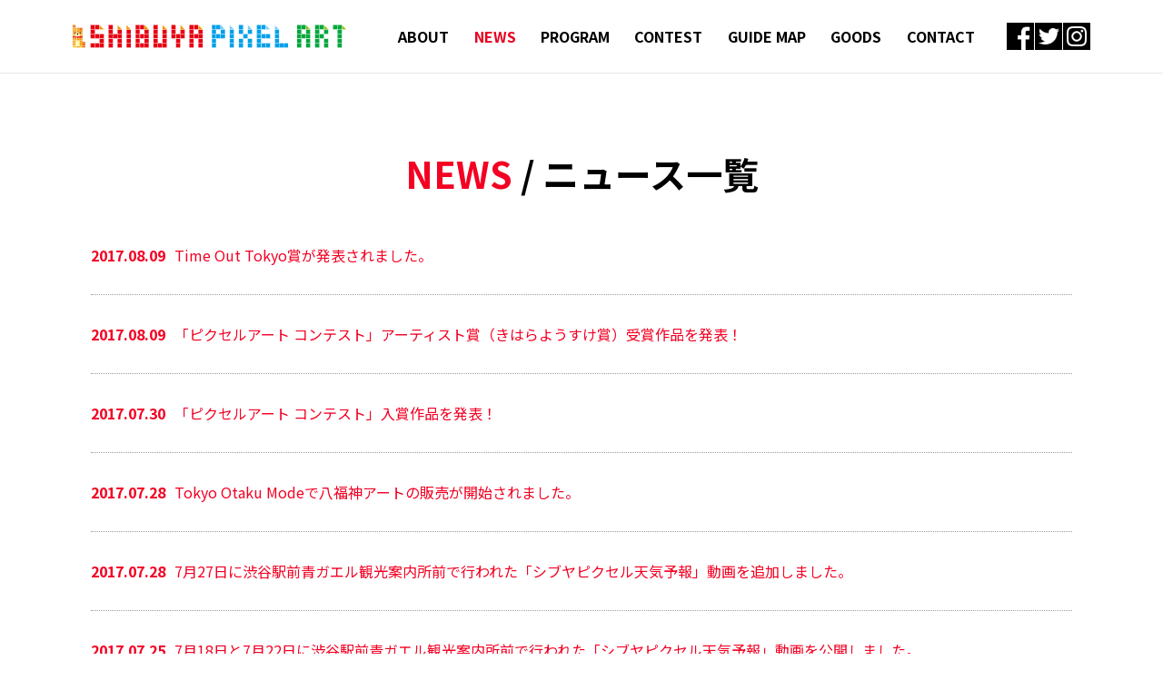

--- FILE ---
content_type: text/html
request_url: https://pixel-art.jp/01/news/
body_size: 4031
content:
<!DOCTYPE HTML>
<html xml:lang="ja" lang="ja">
<head prefix="og: http://ogp.me/ns# fb: http://ogp.me/ns/fb# article: http://ogp.me/ns/article#">
<meta charset="UTF-8" />
<meta name="author" content="SHIBUYA PIXEL ART" />
<meta name="description" content="シブヤクを、マシカ区に！SHIBUYA PIXEL ART（シブヤピクセルアート）は、渋谷区と東急電鉄が提唱する「エンターテイメントシティ構想」の実現に向け、2017年7月から開催されるアートの祭典です。" />
<meta name="viewport" content="width=device-width,initial-scale=1.0,minimum-scale=1.0,maximum-scale=1.0,user-scalable=0" />
<meta property="og:type" content="website" />
<meta property="og:url" content="https://pixel-art.jp/01/news/" />
<meta property="og:title" content="NEWS｜シブヤクを、マシカ区に！ - SHIBUYA PIXEL ART（シブヤピクセルアート）" />
<meta property="og:image" content="https://pixel-art.jp/01/images/thumb.170622.jpg" />
<meta property="og:description" content="シブヤクを、マシカ区に！SHIBUYA PIXEL ART（シブヤピクセルアート）は、渋谷区と東急電鉄が提唱する「エンターテイメントシティ構想」の実現に向け、2017年7月から開催されるアートの祭典です。" />
<meta property="og:site_name" content="SHIBUYA PIXEL ART" />
<meta name="twitter:card" content="summary_large_image" />
<meta name="twitter:title" content="NEWS｜シブヤクを、マシカ区に！ - SHIBUYA PIXEL ART（シブヤピクセルアート）" />
<meta name="twitter:image:src" content="https://pixel-art.jp/01/images/thumb.170622.jpg" />
<title>NEWS｜シブヤクを、マシカ区に！ - SHIBUYA PIXEL ART（シブヤピクセルアート）</title>
<link rel="shortcut icon" type="image/x-icon" href="../../images/favicon.ico">
<link rel="stylesheet" type="text/css" href="../../css/html5reset-1.6.1.css" />
<link rel="stylesheet" type="text/css" href="../css/style.css" />
<link rel="stylesheet" type="text/css" href="../css/magnific-popup.css" />
<script type="text/javascript" src="../../js/analytics.js"></script>
<script type="text/javascript" src="../../js/jquery-1.12.4.min.js"></script>
<script type="text/javascript" src="../js/function.js"></script>
<script type="text/javascript" src="../../js/jquery.magnific-popup.min.js"></script>
</head>
<body id="top">
<article id="header">
	<header>
		<h1><a href="../"><img src="../images/svg/logo.svg" class="cover" alt="シブヤクを、マシカ区に！ - SHIBUYA PIXEL ART（シブヤピクセルアート）" /></a></h1>
		<p class="menuSp dispSp"><a><img src="../images/clear.gif" class="cover" alt="menuSp" /></a></p>
		<nav>
			<ul id="navGlobal" class="textSmall textBold alignCenter">
				<li id="navAbout">
					<span class="dispPc"><a href="../?id=about">ABOUT</a></span>
					<span class="dispSp">ABOUT</span>
					<div class="navPulldown">
						<ul class="navPulldownList">
							<li><a href="../?id=about">開催にあたり</a></li>
							<li><a href="../?id=howto">参加方法</a></li>
							<li><a href="../?id=artist">アーティスト</a></li>
							<li><a href="../?id=message">メッセージ</a></li>
							<li><a href="../?id=supporters">協賛・協力・後援</a></li>
							<li class="dispSp navPulldownClose">閉じる</li>
						</ul>
					</div>
				</li>
				<li class="scroll"><span class="active"><a href="#top">NEWS</a></span></li>
				<li><a href="../program/">PROGRAM</a></li>
				<li id="navContest">
					<span class="dispPc"><a href="../contest/">CONTEST</a></span>
					<span class="dispSp">CONTEST</span>
					<div class="navPulldown">
						<ul class="navPulldownList">
							<li><a href="../contest/?id=contest">コンテスト概要</a></li>
							<li><a href="../contest/?id=message">審査員</a></li>
							<li><a href="../contest/?id=prize">賞</a></li>
							<li><a href="../contest/?id=criteria">審査基準</a></li>
							<li><a href="../contest/?id=howtoPost">応募方法</a></li>
							<li><a href="../contest/?id=qa">Q&A</a></li>
							<li class="dispSp navPulldownClose">閉じる</li>
						</ul>
					</div>
				</li>
				<li id="navMap">
					<span class="dispPc"><a href="../map/">GUIDE MAP</a></span>
					<span class="dispSp">GUIDE MAP</span>
					<div class="navPulldown">
						<ul class="navPulldownList">
							<li><a href="../map/?id=map">マップ</a></li>
							<li><a href="../map/?id=pass">PASS</a></li>
							<li class="dispSp navPulldownClose">閉じる</li>
						</ul>
					</div>
				</li>
				<li><a href="../goods/">GOODS</a></li>
				<li><a href="../../contact">CONTACT</a></li>
				<li id="navSns">
					<ul>
						<li><a href="https://www.facebook.com/shibuyapixelart/" target="_blank"><img src="../images/iconFB.png" class="cover" alt="Facebook" /></a></li>
						<li><a href="https://twitter.com/ShibuyaPixelArt/" target="_blank"><img src="../images/iconTwitter.png" class="cover" alt="Twitter" /></a></li>
						<li><a href="https://www.instagram.com/shibuya_pixel_art/" target="_blank"><img src="../images/iconInsta.png" class="cover" alt="Instagram" /></a></li>
					</ul>
				</li>
			</ul>
		</nav>
	</header>
</article>
<article id="news" class="articleBlock">
	<div class="widthWrapper headerMargin textSmall">
		<aside class="translateBox flexBlock"><div id="google_translate_element"></div></aside>
		<h1 class="textXLarge alignCenter"><span class="textRed">NEWS</span> / ニュース一覧</h1>
		<ul>
			<li><span class="textBold textRed">2017.08.09</span><a href="http://bit.ly/2frJD0G" target="_blank">Time Out Tokyo賞が発表されました。</a></li>
			<li><span class="textBold textRed">2017.08.09</span><a href="../contest/?id=prize">「ピクセルアート コンテスト」アーティスト賞（きはらようすけ賞）受賞作品を発表！</a></li>
			<li><span class="textBold textRed">2017.07.30</span><a href="../contest/?id=prize">「ピクセルアート コンテスト」入賞作品を発表！</a></li>
			<li><span class="textBold textRed">2017.07.28</span><a href="https://otakumode.com/shop/59757fc50cc46caa758b8335/Shibuya-Pixel-Art-Artists-Works-Nanoblock-Relief-Ban-8Ku" target="_blank">Tokyo Otaku Modeで八福神アートの販売が開始されました。</a></li>
			<li><span class="textBold textRed">2017.07.28</span><a href="../map/?id=weatherReport">7月27日に渋谷駅前青ガエル観光案内所前で行われた「シブヤピクセル天気予報」動画を追加しました。</a></li>
			<li><span class="textBold textRed">2017.07.25</span><a href="../map/?id=weatherReport">7月18日と7月22日に渋谷駅前青ガエル観光案内所前で行われた「シブヤピクセル天気予報」動画を公開しました。</a></li>
			<li><span class="textBold textRed">2017.07.19</span><a href="../contest/?id=prize">「ピクセルアート コンテスト」入賞賞品第2弾を公開しました。</a></li>
			<li><span class="textBold textRed">2017.07.16</span><a href="../map/">FUJIFUILM WONDER PHOTO SHOPの営業時間について：公式ガイドマップ内のFUJIFUILM WONDER PHOTO SHOPの営業時間に変更がありました。誤）11:00〜20:00　正）11:00〜19:00</a></li>
			<li><span class="textBold textRed">2017.07.15</span><a href="../?id=artist">参加アーティストのインタビュー動画を公開しました。</a></li>
			<li><span class="textBold textRed">2017.07.15</span><a href="../map/">「八福神マップ」「公式ガイドアプリPASS」を公開しました。</a></li>
			<li><span class="textBold textRed">2017.07.13</span><a href="../goods/">「公式グッズ」や限定の「アーティスト作品」を公開しました。</a></li>
			<li><span class="textBold textRed">2017.07.13</span><a href="../map/?id=weather">今日の渋谷の天気や気温、熱中症危険度がわかるシブヤピクセル天気予報を公開しました。</a></li>
			<li><span class="textBold textRed">2017.07.08</span><a href="../contest/?id=message">審査員からメッセージが到着！</a></li>
			<li><span class="textBold textRed">2017.07.08</span><a href="../contest/?id=prize">「ピクセルアート コンテスト」入賞賞品第1弾を公開しました。</a></li>
			<li><span class="textBold textRed">2017.07.08</span><a href="../?id=message">SHIBUYA PIXEL ARTに参加するメンバーからメッセージが到着！</a></li>
			<li><span class="textBold textRed">2017.07.07</span><a href="../program/">プログラムを更新しました。イベントの事前予約も受付開始しました。</a></li>
			<li><span class="textBold textRed">2017.07.05</span><a href="../pdf/20170705.pdf" target="_blank">プレス向けリリース第1弾が配信されました。</a></li>
			<li class="scroll"><span class="textBold textRed">2017.07.03</span><a href="#supporters2">渋谷区の後援が決定しました。</a></li>
			<li><span class="textBold textRed">2017.07.01</span><a href="https://www.linefriends.jp/offline" target="_blank">「LINE FRIENDS STORE 原宿」</a>をピクセルラッピング！</li>
			<li><span class="textBold textRed">2017.06.30</span><a href="../program/">プログラムを公開しました。</a></li>
			<li class="scroll"><span class="textBold textRed">2017.06.22</span><a href="#supporters">ご協賛、ご協力、ご後援の企業または団体を公開しました。</a></li>
			<li><span class="textBold textRed">2017.06.15</span>参加アーティスト情報を公開しました。</li>
			<li><span class="textBold textRed">2017.05.26</span>「ピクセルアート コンテンスト」開催決定！</li>
			<li><span class="textBold textRed">2017.05.26</span>ABOUT（開催にあたり）・HOW TO JOIN（参加方法）を更新しました。</a></li>
			<li><span class="textBold textRed">2017.05.17</span>ホームページを公開しました。</a></li>
		</ul>
	</div>
</article>
<aside id="supporters" class="articleBlock">
	<div class="widthWrapper textSmall alignCenter">
		<h1>協賛</h1>
		<ul class="flexBlock flexSupportersL">
			<li><a href="http://www.diablock.co.jp/kawada/" target="_blank"><img src="../images/supporters/kawadaL.png" class="cover" alt="株式会社カワダ" /></a></li>
			<li><a href="http://www.3mcompany.jp/" target="_blank"><img src="../images/supporters/3mL.png" class="cover" alt="３Ｍ" /></a></li>
			<li><a href="http://www.drecom.co.jp/" target="_blank"><img src="../images/supporters/drecomL.png" class="cover" alt="株式会社ドリコム" /></a></li>
			<li><a href="https://www.nissin.com/jp/" target="_blank"><img src="../images/supporters/nissinL.png" class="cover" alt="日清食品株式会社" /></a></li>
			<li><a href="http://fujifilm.jp/" target="_blank"><img src="../images/supporters/fujifilmL.png" class="cover" alt="富士フイルム株式会社" /></a></li>
		</ul>
		<h1>施設協力</h1>
		<ul class="flexBlock flexSupporters">
			<li><a href="http://shibuyacast.jp/" target="_blank"><img src="../images/supporters/shibuyaCast.png" class="cover" alt="SHIBUYA CAST./渋谷キャスト" /></a></li>
			<li><a href="https://www.sogo-seibu.jp/shibuya/" target="_blank"><img src="../images/supporters/seibu.png" class="cover" alt="西武渋谷店" /></a></li>
			<li><a href="http://bit.ly/2rC79Ji" target="_blank"><img src="../images/supporters/31.png" class="cover" alt="サーティーワン渋谷店" /></a></li>
			<li><a href="https://www.linefriends.jp/offline" target="_blank"><img src="../images/supporters/linefrends.png" class="cover" alt="LINE FRIENDS STORE 原宿" /></a></li>
			<li><a href="http://www.loft.co.jp/shop_list/detail.php?shop_id=189" target="_blank"><img src="../images/supporters/loft.png" class="cover" alt="渋谷ロフト｜LoFt" /></a></li>
			<li><a href="http://wonderphotoshop.jp/" target="_blank"><img src="../images/supporters/wonderPhotoShop.png" class="cover" alt="FUJIFILM WONDER PHOTO SHOP（ワンダーフォトショップ）" /></a></li>
		</ul>
		<h1>メディア協力</h1>
		<ul class="flexBlock flexSupporters">
			<li><a href="https://www.timeout.jp/tokyo/ja" target="_blank"><img src="../images/supporters/timeout.png" class="cover" alt="Time Out Tokyo（タイムアウト東京）: 東京ガイド" /></a></li>
			<li><a href="http://www.tenki.jp/" target="_blank"><img src="../images/supporters/tenkiJp.png" class="cover" alt="日本気象協会 tenki.jp" /></a></li>
			<li><a href="https://otakumode.com/" target="_blank"><img src="../images/supporters/tokyoOtakuMode.png" class="cover" alt="Tokyo Otaku Mode" /></a></li>
			<li><a href="http://shoten.kadokawa.co.jp/mag/tw/" target="_blank"><img src="../images/supporters/tokyoWalker.png" class="cover" alt="東京ウォーカー | 角川書店 | KADOKAWA" /></a></li>
		</ul>
		<h1>イベント協力</h1>
		<ul class="flexBlock flexSupporters">
			<li><a href="http://kitan.jp/" target="_blank"><img src="../images/supporters/kitanClub.png" class="cover" alt="株式会社キタンクラブ" /></a></li>
			<li><a href="http://cospa.com/" target="_blank"><img src="../images/supporters/cospa.png" class="cover" alt="株式会社コスパ" /></a></li>
			<li><a href="http://green-friend.net/" target="_blank"><img src="../images/supporters/satomachi.png" class="cover" alt="さとまち" /></a></li>
			<li><a href="https://www.hitachi-sunrockers.co.jp/" target="_blank"><img src="../images/supporters/sunRockers.png" class="cover" alt="サンロッカーズ渋谷" /></a></li>
			<li><a href="https://cheerz.cz/" target="_blank"><img src="../images/supporters/cheerz.png" class="cover" alt="アイドル応援アプリ「CHEERZ」" /></a></li>
			<li><a href="http://vird.co.jp/" target="_blank"><img src="../images/supporters/vird.png" class="cover" alt="株式会社 ViRD" /></a></li>
		</ul>
		<p class="textXSmall">（五十音順）</p>
		<h1 id="supporters2">後援</h1>
		<ul class="flexBlock flexSupportersText">
			<li><a href="https://www.city.shibuya.tokyo.jp/" target="_blank">渋谷区</a></li>
			<li><a href="http://play-shibuya.com/" target="_blank">一般財団法人渋谷区観光協会</a></li>
			<li><a href="https://www.tokyo-cci.or.jp/shibuya/" target="_blank">東京商工会議所渋谷支部</a></li>
			<li><a href="http://www.shibuyadogenzaka.com/" target="_blank">渋谷道玄坂商店街振興組合</a></li>
			<li><a href="http://urahara.org/info/shoutenkai/" target="_blank">原宿神宮前商店会</a></li>
		</ul>
	</div>
</aside>
<aside id="goBack" class="scroll"><a href="#top"><img src="../images/pagetop.png" alt="ページトップへ"></a></aside>
<footer class="alignCenter">
	<p><img src="../images/svg/logo.svg" class="cover" alt="シブヤクを、マシカ区に！ - SHIBUYA PIXEL ART（シブヤピクセルアート）" /></p>
	<p>&copy; SHIBUYA PIXEL ART All rights reserved.</p>
</footer>
</body>
<script type="text/javascript">
function googleTranslateElementInit() {
  new google.translate.TranslateElement({pageLanguage: 'ja', layout: google.translate.TranslateElement.InlineLayout.HORIZONTAL, autoDisplay: false, gaTrack: true, gaId: 'UA-100201805-1'}, 'google_translate_element');
}
</script><script type="text/javascript" src="//translate.google.com/translate_a/element.js?cb=googleTranslateElementInit"></script>
</html>

--- FILE ---
content_type: text/css
request_url: https://pixel-art.jp/01/css/style.css
body_size: 6964
content:
@charset "UTF-8";
@import url(https://fonts.googleapis.com/earlyaccess/notosansjp.css);
html { 
	font-size: 62.5%;
	height: 100%;
}
body {
	font-size: 12px;
	font-size: 1.2rem;
	font-family: 'Noto Sans JP', sans-serif;
	color: #000;
	line-height: 300%;
	background-color: #fff;
}
a {
	text-decoration: none;
	color: #f30023;
}
a:hover {
	text-decoration: none;
	color: #e50012;
}
img.cover {
	width: 100%;
	height: auto;
}
.dispPc {
	display: block;
}
.dispSp {
	display: none;
}
.alignCenter {
	text-align: center;
}
.alignRight {
	text-align: right;
}
.textBlack {
	color: #000;
}
.textWhite {
	color: #fff;
}
.textRed {
	color: #f30023;
}
.textBlue {
	color: #00a0e9;
}
.textGreen {
	color: #03cc37;
}
.textOrange {
	color: #ff8400;
}
.textPink {
	color: #fd3f70;
}
.textBold {
	font-weight: bold;
}
.textNormal {
	font-weight: normal;
}
.textXXLarge {
	font-size: 48px;
	font-size: 4.8rem;
}
.textXLarge {
	font-size: 40px;
	font-size: 4rem;
}
.textLarge {
	font-size: 34px;
	font-size: 3.4rem;
}
h2.textLarge {
	line-height: 140%;
}
.textLarge .icon {
	width: auto;
	height: 38px!important;
	padding-right: 9px;
	vertical-align: -6px!important;
}
.textRegular {
	font-size: 24px;
	font-size: 2.4rem;
}
.textRegular .icon {
	width: auto;
	height: 24px!important;
	padding-right: 3px;
	vertical-align: -3px!important;
}
.textRegular .logo {
	width: auto;
	height: 100px!important;
	padding-right: 0;
	vertical-align: -40px!important;
}
.textSmall {
	font-size: 16px;
	font-size: 1.6rem;
}
.textSmall .icon {
	width: auto;
	height: 18px!important;
	padding-right: 3px;
	vertical-align: -3px!important;
}
.textXSmall {
	font-size: 14px;
	font-size: 1.4rem;
}
.textXSmall .icon {
	width: auto;
	height: 14px!important;
	padding-right: 3px;
	vertical-align: -1px!important;
}
#goBack a {
	position: fixed;
	right: 4%;
	bottom: 30px;
	-webkit-transition: all 100ms ease-out;
	transition: all 100ms ease-out;
}
#goBack a:hover {
	position: fixed;
	right: 4%;
	bottom: 40px;
	z-index: 100;
	display: block;
}
#goBack a img {
	width: 70px;
	height: auto;
}
footer {
	width: 64vw;
	max-width: 640px;
	margin: 40px auto;
	font-size: 10px;
	font-size: 1.0rem;
}
footer p {
	margin: 0 auto 30px;
}
footer p + p {
	margin: 0 auto;
}
.widthWrapper {
	width: 100%;
	max-width: 1080px;
	margin: 0 auto;
	overflow: hidden;
}
.grayWrapper {
	margin: 4em 0 0;
	padding: 0 0 2em;
	background-color: #f3f3f3;
}
.flexBlock {
	display: -webkit-flex;
	display: flex;
	justify-content: space-between;
	flex-wrap: wrap;
	flex-direction: row;
	list-style: none;
	flex-shrink: 0;
	margin: 2% auto;
}
.flexBlock a {
	text-decoration: none;
}
.flexList2 li,
.flexList2 div {
	width: 48%;
}
.flexList3 li {
	width: 32%;
}
#weather .flexList3 li {
	line-height: 150%;
}
.flexList4 li {
	width: 24%;
}
.flexList5 li {
	width: 18%;
}
.flexListPrize {
	margin-bottom: 0!important;
	justify-content: center;
}
.flexListPrize + p {
	margin: 0 auto!important;
	line-height: 180%;
}
.flexListPrize li {
	width: 32%;
	margin: 0 2%;
}
.headerMargin {
	padding-top: 80px;
}
#header {
	position: fixed;
	width: 100%;
	height: 80px;
	background-color: #fff;
	border-bottom: 1px solid #e6e6e6;
	z-index: 99;
}
#header header {
	display: -webkit-flex;
	display: flex;
	justify-content: space-between;
	align-items: center;
	flex-wrap: wrap;
	flex-direction: row;
	flex-shrink: 0;
	width: 87.5%;
	margin: 0 auto;
	padding: 0 6.25%;
}
#header header h1 {
	width: 27%;
	max-width: 345px;
	height: auto;
	line-height: 0;
}
#header nav {
	width: 68%;
	height: 80px;
}
#header nav #navGlobal {
	display: -webkit-flex;
	display: flex;
	justify-content: space-between;
	flex-wrap: nowrap;
	flex-direction: row;
	flex-shrink: 0;
}
#header nav #navGlobal li {
	position: relative;
	color: #b5b5b5;
	padding: 0;
	line-height: 80px;
}
#header nav #navGlobal li a {
	display: block;
	color: #000;
	line-height: 80px;
	text-decoration: none;
}
#header nav #navGlobal li span.dispSp {
	color: #000;
}
#header nav #navGlobal li a:hover,
#header nav #navGlobal li .active a {
	color: #e80021;
}
#header nav #navGlobal li#navSns {
	width: 100px;
	height: 30px;
	padding: 25px 0;
	line-height: 1;
}
#header nav #navGlobal li#navSns ul {
	display: -webkit-flex;
	display: flex;
	justify-content: flex-end;
	flex-wrap: wrap;
	flex-direction: row;
	flex-shrink: 0;
}
#header nav #navGlobal li#navSns ul li,
#artist .flexArtist li.flexList2 ul.flexSns li {
	width: 30px;
	height: 30px;
	padding-left: 1px;
}
#header nav #navGlobal li .navPulldown {
	position: absolute;
	top: -150vh;
}
#header nav #navGlobal li.showPc .navPulldown {
	position: absolute;
	top: 60px;
	width: 154px;
	padding: 20px 0 8px;
	background-image: url(../images/bgNavPulldownPcHeader.png), url(../images/bgNavPulldownPcFooter.png);
	background-position: center top, center bottom;
	background-repeat: no-repeat, no-repeat;
}
#header nav #navGlobal li#navAbout.showPc .navPulldown {
	left: -49px;
}
#header nav #navGlobal li#navContest.showPc .navPulldown {
	left: -39px;
}
#header nav #navGlobal li#navMap.showPc .navPulldown {
	left: -31px;
}
#header nav #navGlobal li.showPc .navPulldown .navPulldownList {
	padding-right: 4px;
	background-image: url(../images/bgNavPulldownPc.png);
	background-repeat: repeat-y;
}
#header nav #navGlobal li .navPulldown .navPulldownList li,
#header nav #navGlobal li .navPulldown .navPulldownList li a {
	color: #000;
	font-weight: normal;
	line-height: 200%;
}
#header nav #navGlobal li .navPulldown .navPulldownList li a {
	color: #fff;
	font-weight: normal;
}
#catchVisual {
	width: 100%;
	max-width: 1440px;
	margin: 0 auto;
	padding-bottom: 50px;
	/*
	background-image: url(../images/keyVisual.170622.jpg);
	background-position: center center;
	background-repeat: no-repeat;
	background-size: cover;
	background-attachment: fixed;
	*/
	overflow: hidden;
}
#catchVisual .slider {
	width: 100%;
	height: 630px;
	padding-top: 80px;
}
#catchVisual .slider div {
	width: 100%;
	height: 100%;
}
#catchVisual .slider .slick-track li {
	position: relative;
	width: 100%;
	height: 100%;
	background-position: center center;
	background-repeat: no-repeat;
	background-size: cover;
}
#catchVisual .slider .slick-track li:nth-child(1) {
	background-image: url(../images/slide/pc5.png), url(../images/slide/pc5bg.jpg);
	background-size: contain, cover;
}
#catchVisual .slider .slick-track li:nth-child(2) {
	background-image: url(../images/keyVisual.170622.jpg);
}
/*
#catchVisual .slider .slick-track li:nth-child(2) {
	background-image: url(../images/slide/pc2bg.jpg);
}
#catchVisual .slider .slick-track li:nth-child(3) {
	background-color: #323232;
}
#catchVisual .slider .slick-track li:nth-child(4) {
	background-color: #f0f0f0;
}
*/
#catchVisual .slider li {
	display: -webkit-flex;
	display: flex;
	justify-content: center;
	align-items: center;
	flex-wrap: wrap;
	flex-direction: column;
	flex-shrink: 0;
}
#catchVisual .slider li img.cover {
	width: 100%;
	max-width: 1080px;
	height: auto;
}
#catchVisual .slider .slick-track li:nth-child(2) img.cover {
	width: auto;
	height: 380px;
}
#visual {
	display: -webkit-flex;
	display: flex;
	align-items: center;
	flex-shrink: 0;
	width: 100%;
	height: 100vh;
	background-image: url(../images/keyVisual.170622.jpg);
	background-position: center center;
	background-repeat: no-repeat;
	background-size: cover;
	background-attachment: fixed;
}
#visual h1 {
	width: auto;
	height: 64vh;
	margin: 0 auto;
	background-color: #fff;
}
#visual h1 a img.cover {
	width: auto;
	height: calc(64vh - 50px);
}
.translateBox {
	justify-content: flex-start;
	width: 100%;
}
#visual .translateBox {
	margin: -25px auto 25px;
}
.articleBlock {
	padding: 50px 0;
	border-bottom: 1px dotted #9c9c9c;
}
.flexBlock .articleBlock {
	border-bottom: none;
}
.articleBlock h2,
.articleBlock h3,
.articleBlock ul,
.articleBlock p.image,
.articleBlock p + p {
	margin-top: 50px;
}
.articleBlock p,
#contest li.articleBlock p + p {
	margin-top: 10px;
}
#schedule.articleBlock {
	padding: 0 0 50px;
}
#schedule p {
	letter-spacing: 0.68em;
}
#news {
	padding: 20px 0 10px;
}
#news.articleBlock {
	padding: 50px 0;
}
#news .flexBlock h1 {
	width: 8%;
}
#news .flexBlock ul {
	width: 90%;
	margin-right: auto;
}
#news.articleBlock ul {
	width: 100%;
	margin: 5% auto;
}
#news ul li {
	width: 100%;
	margin-bottom: 2px;
}
#news.articleBlock ul li {
	margin: 25px auto 0;
	padding: 0 0 25px;
	border-bottom: 1px dotted #9c9c9c;
}
#news.articleBlock ul li:last-child {
	border-bottom: none;
}
#news ul li span {
	padding-right: 1rem;
}
#news p {
	margin-left: auto;
}
.visualBar {
	position: relative;
	width: 100%;
	height: 15vw;
	max-height: 150px;
	margin: 0!important;
	align-items: center;
	flex-direction: column;
	background-position: center top;
	background-repeat: no-repeat;
	background-size: cover;
	background-attachment: fixed;
}
.visualBarBlue {
	background-image: url(../images/keyVisualBlue.170622.jpg);
}
.visualBarRed {
	background-image: url(../images/keyVisualRed.170622.jpg);
}
.visualBar img {
	position: absolute;
	right: 0;
	bottom: 0;
	width: 35vw;
	max-width: 500px;
	height: auto;
}
.visualBar h1 {
	width: 100%;
	margin-top: 25px;
	line-height: 140%;
}
#artist .flexArtist li.flexList2 {
	width: 100%;
	margin-bottom: 4em;
}
#artist .flexArtist li.flexList2:nth-child(odd) {
	flex-direction: row-reverse;
}
#artist .flexArtist li.flexList2:last-child {
	margin-bottom: 3%;
}
#artist .flexArtist li.flexList2 .comments {
	padding: 7.5% 0 3.5%;
	line-height: 140%;
	background-image: url(../images/artist/bgCommentHeader.png), url(../images/artist/bgCommentFooter.png);
	background-position: center top, center bottom;
	background-repeat: no-repeat, no-repeat;
	background-size: 100% auto, 100% auto;
}
#artist .flexArtist li.flexList2 .comments span {
	display: block;
	padding: 1% 4.25% 2%;
	background-image: url(../images/artist/bgComment.png);
	background-position: center center;
	background-repeat: repeat-y;
	background-size: 100% auto;
}
#artist .flexArtist li.flexList2 ul.flexList2 {
	margin-top: 0;
}
#artist .flexArtist li.flexList2 ul.flexSns {
	justify-content: flex-start;
	margin-top: 4%;
}
#artist .flexArtist li.flexList2 ul.flexSns li {
	margin-right: 1%;
}
#message ul {
	width: 100%;
	list-style: none;
}
#message ul li {
	align-items: stretch;
	width: 100%;
	margin-bottom: 3em;
	background-color: #efefef;
	background-image: url(../images/messageBoxTop.png), url(../images/messageBoxBottom.png);
	background-position: right top, right bottom;
	background-repeat: no-repeat, no-repeat;
}
#message ul li div {
	width: 25.5%;
}
#message ul li div + div {
	width: 68.5%;
	padding: 3%;
	line-height: 200%;
}

#program {
	padding-bottom: 0;
}
#program h2 + p,
#program p.textLarge + p.textXSmall {
	margin-top: 2%;
}
#program .timetableWrapper {
	width: 100%;
	height: 75vh;
	margin: 2% auto;
	color: #fff;
	font-size: 14px;
	font-size: 1.4rem;
	line-height: 140%;
	overflow: scroll;
	background-color: #f7f7f7;
}
#program .timetableWrapper #timetable {
	width: 3450px;
	height: 1450px;
	justify-content: flex-start;
}
#program .timetableWrapper .row {
	position: relative;
	width: 190px;
	height: 1450px;
	background-image: url(../images/schedule/bgTimetable.png), url(../images/schedule/bgTimetable.png);
	background-position: left top 56px, left top 146px;
	background-repeat: repeat-x, repeat;
}
#program .timetableWrapper .rowWide {
	width: 360px;
}
#program .timetableWrapper .rowTimeLine {
	width: 70px;
	color: #000;
	text-align: center;
	background-image: none;
}
#program .timetableWrapper .col {
	width: 170px;
	background-color: #fff;
	border: 3px solid #f7f7f7;
	box-sizing: border-box;
}
#program .timetableWrapper .col a:not(.nolink)::hover {
	opacity: 0.8;
}
#program .timetableWrapper .rowTimeLine .col {
	width: 70px;
	background-color: #f7f7f7;
	border: none;
}
#program .timetableWrapper .sizeHalf {
	height: 86px;
	margin-top: 4px;
}
#program .timetableWrapper .size1h {
	height: 116px;
	margin-top: 4px;
}
#program .timetableWrapper a.size1h {
	display: block;
	width: 100%;
	height: 116px;
	margin-top: 0;
}
#program .timetableWrapper .rowTimeLine .size1h {
	height: 116px;
	margin-top: -7px;
}
#program .timetableWrapper .size2h {
	height: 236px;
	margin-top: 4px;
}
#program .timetableWrapper a.size2h {
	display: block;
	width: 100%;
	height: 236px;
	margin-top: 0;
}
#program .timetableWrapper #cal07221100a a.size2h {
	display: block;
	width: 100%;
	height: 236px;
	margin-top: 0;
}
#program .timetableWrapper #cal07221100a a.size2h .detail {
	margin-top: 120px;
}
#program .timetableWrapper #cal07221100b.size1h {
	margin-top: 40px;
	margin-left: 16px;
}
#program .timetableWrapper .size3h {
	height: 356px;
	margin-top: 4px;
}
#program .timetableWrapper a.size3h {
	display: block;
	width: 100%;
	height: 356px;
	margin-top: 0;
}
#program .timetableWrapper .size4h {
	height: 476px;
	margin-top: 4px;
}
#program .timetableWrapper .size6h {
	height: 700px;
	margin-top: 4px;
}
#program .timetableWrapper .col {
	position: absolute;
	top: 0;
	left: 0;
}
#program .timetableWrapper .posDay {
	top: 0;
	width: 190px;
	height: 56px;
	font-size: 20px;
	font-size: 2rem;
	line-height: 40px;
	text-align: center;
	background-color: #f7f7f7;
}
#program .timetableWrapper .rowWide .posDay {
	width: 360px;
}
#program .timetableWrapper  .posDay a {
	display: block;
	width: 100%;
	height: 100%;
	color: #000;
}
#program .timetableWrapper .posDay.saturday a {
	color: #00a0e9;
}
#program .timetableWrapper .posDay.sunday a {
	color: #e80021;
}
#program .timetableWrapper .posDouble {
	left: 170px;
}
#program .timetableWrapper .posCenter {
	left: 85px;
}
#program .timetableWrapper .pos09 {
	top: 56px;
}
#program .timetableWrapper .pos10 {
	/*
	top: 234px;
	top: 154px;
	*/
	top: 146px;
}
#program .timetableWrapper .pos11 {
	/*
	top: 408px;
	top: 328px;
	*/
	top: 266px;
}
#program .timetableWrapper .pos12 {
	/*
	top: 582px;
	top: 502px;
	*/
	top: 386px;
}
#program .timetableWrapper .pos13 {
	/*
	top: 756px;
	top: 676px;
	*/
	top: 506px;
}
#program .timetableWrapper .pos14 {
	/*
	top: 930px;
	top: 850px;
	*/
	top: 626px;
}
#program .timetableWrapper .pos15 {
	/*
	top: 1104px;
	top: 1024px;
	*/
	top: 746px;
}
#program .timetableWrapper .pos16 {
	/*
	top: 1278px;
	top: 1198px;
	*/
	top: 866px;
}
#program .timetableWrapper .pos17 {
	/*
	top: 1452px;
	top: 1372px;
	*/
	top: 986px;
}
#program .timetableWrapper .pos18 {
	/*
	top: 1626px;
	top: 1496px;
	*/
	top: 1106px;
}
#program .timetableWrapper .pos19 {
	/*
	top: 1800px;
	top: 1720px;
	*/
	top: 1226px;
}
#program .timetableWrapper .pos20 {
	/*
	top: 1974px;
	*/
	top: 1346px;
}
#program .timetableWrapper a .timetableDate {
	display: block;
	width: 115px;
	padding: 9px 0 9px 10px;
	color: #fff;
}
#program .timetableWrapper a .detail {
	display: block;
	width: 142px;
	padding: 5px 13px 0;
	font-size: 12px;
	font-size: 1.2rem;
	line-height: 120%;
}
#program .timetableWrapper .colBlue {
	border-color: #00a0e9;
}
#program .timetableWrapper .colBlue a .timetableDate {
	background-color: #00a0e9;
}
#program .timetableWrapper .colBlue a .detail {
	color: #00a0e9;
}
#program .timetableWrapper .colBlue2 {
	border-color: #6e97ff;
}
#program .timetableWrapper .colBlue2 a .timetableDate {
	background-color: #6e97ff;
}
#program .timetableWrapper .colBlue2 a .detail {
	color: #6e97ff;
}
#program .timetableWrapper .colGreen {
	border-color: #03cc37;
}
#program .timetableWrapper .colGreen a .timetableDate {
	background-color: #03cc37;
}
#program .timetableWrapper .colGreen a .detail {
	color: #03cc37;
}
#program .timetableWrapper .colOrange {
	border-color: #ff6c00;
}
#program .timetableWrapper .colOrange a .timetableDate {
	background-color: #ff6c00;
}
#program .timetableWrapper .colOrange a .detail {
	color: #ff6c00;
}
#program .timetableWrapper .colRed {
	border-color: #e80021;
}
#program .timetableWrapper .colRed a .timetableDate {
	background-color: #e80021;
}
#program .timetableWrapper .colRed a .detail {
	color: #e80021;
}
#program .timetableWrapper .colYellow {
	border-color: #f39900;
}
#program .timetableWrapper .colYellow .timetableDate {
	background-color: #f39900;
}
#program .timetableWrapper .colYellow .detail {
	color: #f39900;
}
#program .timetableWrapper a .size1h {
	display: block;
	width: 100%;
	height: 170px;
}
#program .grayWrapper h3 {
	padding-top: 1em;
}
#program .grayWrapper h3.saturday {
	color: #00a0e9;
}
#program .grayWrapper h3.sunday {
	color: #e80021;
}
#program .grayWrapper .titleBox {
	width: 88%;
	height: auto;
	padding: 3% 6%;
	color: #fff;
	font-weight: normal;
	background-image: url(../images/titleBoxHeader.png), url(../images/titleBoxFooter.png);
	background-position: center top, center bottom;
	background-repeat: no-repeat, no-repeat;
	background-size: 100% auto, 100% auto;
}
#program .grayWrapper .titleBox span {
	padding-top: 0;
	font-weight: bold;
}
#program .grayWrapper .titleBox img {
	width: auto;
	height: 80px!important;
	padding-right: 0;
	vertical-align: -35px!important;
}
#program .grayWrapper .titleBox.colBlue {
	background-color: #00a0e9;
}
#program .grayWrapper .titleBox.colGreen {
	background-color: #03cc37;
}
#program .grayWrapper .titleBox.colOrange {
	background-color: #ff6c00;
}
#program .grayWrapper .titleBox.colRed {
	background-color: #e80021;
}
#program .grayWrapper .titleBox.colYellow {
	background-color: #f39900;
}
#program .grayWrapper .articleBlock {
	flex-direction: column;
	justify-content: space-between;
	margin-bottom: 4%;
	padding: 0 0 2%;
	background-color: #fff;
	border-bottom: none;
}
#program .grayWrapper .articleBlock p {
	width: 90%;
	padding: 0 5%;
}
#program .grayWrapper .articleBlock p + p {
	margin-top: 1%;
}
#program .grayWrapper .articleBlock .flexList4 {
	margin: auto 0 1%;
	padding-top: 1em;
	justify-content: flex-start;
	align-items: center;
}
#program .grayWrapper .articleBlock .flexList4 li {
	width: 22%;
	margin-left: 2%;
}
#pass #dlLink {
	justify-content: center;
	width: 90%;
	padding: 2em 5%;
	background-color: #ffd7e5;
}
#pass #dlLink li:nth-child(1) {
	width: 10%;
	max-width: 106px;
}
#pass #dlLink li:nth-child(2) {
	width: 10%;
	max-width: 106px;
	-webkit-order: 1;
	order: 1;
}
#pass #dlLink li:nth-child(3) {
	width: 45%;
	margin: 0 2%;
}
#pass #dlLink li:nth-child(3) p {
	margin-top: -0.1em;
}
#pass #dlLink li:nth-child(3) div.flexBlock {
	width: 100%;
	margin: 0;
}
#pass div > div.flexBlock {
	align-items: flex-end;
}
#pass div.flexBlock p.textSmall {
	width: 61%;
}
#pass div.flexBlock p.textSmall + p {
	width: 39%;
	margin: 0 0 0.5em;
}
#pass #passHowto {
	padding: 5em 0 0;
}
#pass #passHowto h1 {
	width: 100%;
	padding: 0.5em 0;
	background-color: #fd3f70;
}
#pass #passHowto > ul > li {
	width: 100%;
	margin: 0 0 2em;
	padding: 4%;
	border: 6px solid #fd3f70;
	box-sizing: border-box;
}
#pass #passHowto > ul > li span + span {
	display: block;
	margin-top: 1em;
}
#pass #passHowto > ul > li .flexBlock {
	align-items: flex-start;
}
#pass #passHowto > ul > li .flexBlock span {
	width: 100%;
	padding: 0.25em 0.5em;
	background-color: #fd3f70;
}
#pass #passHowto > ul > li .flexBlock span + span {
	margin-top: 0;
	background-color: #fff;
}
#pass #passHowto .textXSmall {
	margin: -2em 0 0;
}
#weatherBoard {
	padding-top: 2em;
}
#weatherIcon {
	margin: 2.5em 0;
}
#weatherIcon .title {
	width: 60%;
	margin: 0 20%;
}
#weatherIcon .weatherIconBox {
	margin: 4em auto 0;
}
#weatherIcon .weatherIconBox img {
	width: 39%;
}
#weatherIcon .weatherIconBox img:nth-child(even) {
	width: 13%;
	margin: 0 4.5%;
}
#weatherTemp {
	margin: 5em auto 0;
}
#weatherTemp .title {
	width: 40%;
	margin: 0 3%;
}
#weatherTemp .weatherTempBox {
	width: 54%;
}
#weatherTemp .weatherTempBox img {
	width: 24%;
	margin-right: 8%;
}
#weatherRoh {
	width: 100%;
}
#weatherRoh .title {
	width: 90%;
	margin: 0 5%;
}
#weatherRoh .weatherRohBox {
	width: 40%;
	margin: 2em 30% 0;
}
.weatherWrapper {
	position: relative;
	width: 100%!important;
	height: 0;
	padding-top: 112%;
	overflow: hidden;
}
.weatherWrapper iframe {
	position: absolute;
	top: 0;
	left: 0;
	width: 100%;
	height: 100%;
}
#supporters h1 {
	margin: 2% auto;
	padding-left: 0.5em;
	letter-spacing: 0.5em;
}
#supporters p {
	padding-left: 0.25em;
	letter-spacing: 0.25em;
}
#supporters .flexSupportersL,
#supporters .flexSupporters,
#supporters .flexSupportersText {
	justify-content: center;
	margin: 0 auto 5%;
}
#supporters .flexSupporters + p {
	margin: -2.5% auto 7%;
}
#supporters .flexSupportersL li {
	width: 20%;
}
#supporters .flexSupporters li {
	width: calc(100% / 6);
}
#supporters .flexSupportersText li {
	position: relative;
	padding: 0 1em;
}
#supporters .flexSupportersText li:not(:last-child)::after {
	position: absolute;
	content: "、";
	right: 0;
}
#supporters a {
	color: #000;
}
#supporters a:hover {
	color: #f30023;
}
#contest h3 {
	line-height: 120%;
}
#contest .flexList2 {
	margin-top: 0;
}
#contest li.articleBlock p {
	line-height: 140%;
}
#contest li.articleBlock .textList {
	padding-left: 1em;
	text-indent: -1em;
}
#contest li.articleBlock .textList span {
	font-size: 5px;
	padding-right: 1em;
}
#contest li.articleBlock .textXSmall {
	padding-left: 1em;
}
#prize li h1 {
	margin: 1em 0;
	line-height: 150%;
}
.flexListPrize .entryMovie a {
	position: relative;
}
.flexListPrize .entryMovie a img + img {
	position: absolute;
	top: 0;
	left: 0;
}
#prize li h1 + p {
	margin: 0 0 2em 1em;
	line-height: 150%;
}
#pickUp li {
	margin-bottom: 1.5em;
}
#pickUp li a {
	display: block;
	position: relative;
	width: 100%;
	overflow: hidden;
}
#pickUp li a::before{
	content: "";
	display: block;
	padding-top: 100%;
}
#pickUp li a img {
	position: absolute;
	top: 50%;
	left: 50%;
	width: 100%;
	height: auto;
	transform: translate(-50%, -50%);
}
.linkBox {
	width: 94%;
	margin-top: 3%;
	padding: 3%;
	box-shadow: 0 0 0 2px #e90122 inset;
}
.linkBox a {
	display: block;
	color: #000;
}
.linkBox img {
	float: left;
	width: auto;
	height: 6.8rem;
	padding: 0 3% 0 0;
}

#howto .flexList3 li.topBoxTitle {
	display: -webkit-flex;
	display: flex;
	justify-content: space-between;
	align-items: center;
	flex-wrap: wrap;
	flex-direction: column;
	flex-shrink: 0;
	line-height: 120%;
	background-position: center center;
	background-repeat: no-repeat;
	background-size: cover;
}
#howto .flexList3 li.topBoxTitle span {
	margin: auto;
}
#topBoxRed {
	background-image: url(../images/svg/topBoxRed.svg);
}
#topBoxBlue {
	background-image: url(../images/svg/topBoxBlue.svg);
}
#topBoxGreen {
	background-image: url(../images/svg/topBoxGreen.svg);
}

.titleBox {
	height: 120px;
	background-position: center top;
	background-repeat: no-repeat;
	background-size: 100% auto;
}
#titleBlue {
	background-image: url(../images/svg/titleBoxBlue.svg);
}
#titleGreen {
	background-image: url(../images/svg/titleBoxGreen.svg);
}
#titleRed {
	background-image: url(../images/svg/titleBoxRed.svg);
}
#titleOrange {
	background-image: url(../images/svg/titleBoxOrange.svg);
}
.titleBox span {
	display: block;
	padding-top: 4%;
}
#howtoPost .flexList4 {
	align-items: stretch;
}
#howtoPost .flexList4 li.flexBlock {
	flex-direction: column;
	justify-content: space-between;
	align-items: stretch;
	line-height: 140%;
	background-image: url(../images/bgPixel.png), url(../images/arrowNext.png);
	background-position: right top, right 9px top 9px;
	background-repeat: no-repeat, no-repeat;
}
#howtoPost .flexList4 li:nth-child(1) {
	background-color: #e80021;
	/*
	background-image: url(../images/svg/howto01.svg);
	*/
}
#howtoPost .flexList4 li:nth-child(2) {
	background-color: #00a0e9;
	/*
	background-image: url(../images/svg/howto02.svg);
	*/
}
#howtoPost .flexList4 li:nth-child(3) {
	background-color: #03cc37;
	/*
	background-image: url(../images/svg/howto03.svg);
	*/
}
#howtoPost .flexList4 li:nth-child(4) {
	background-color: #ff8400;
	background-image: url(../images/bgPixel.png);
	background-position: right top;
	background-repeat: no-repeat;
	/*
	background-image: url(../images/svg/howto04.svg);
	*/
}
#howtoPost .flexList4 li h1 {
	width: 100%;
	height: 50px;
}
#howtoPost .flexList4 li p {
	padding: 0 4px 4px;
	line-height: 140%!important;
}
#howtoPost .flexList4 li p.text {
	margin-bottom: auto;
}
/*
#howtoPost .flexList4 li:not(:last-child) p.text {
	background-image: url(../images/arrowNext.png);
	background-position: right top;
	background-repeat: no-repeat;
}
*/
/*
#howtoPost .flexList4 li span:first-child {
	display: block;
	width: 70%;
	padding: 10px 0 2% 16%;
}
#howtoPost .flexList4 li:nth-child(4) span:first-child {
	width: 90%;
}
#howtoPost .flexList4 li span:last-child {
	display: block;
	width: 100%;
	padding: 0;
}
*/
.qaBox {
	width: 100%;
	margin: 10px auto 40px;
}
.qaBoxlist dt {
    display: block;
	position: relative;
	width: 96%;
	margin-top: 2%;
	padding: 1% 1.5% 1% 2.5%;
    background: #f1f1f1;
    cursor: pointer;
}
.qaBoxlist dt span {
	display: inline-block;
	-webkit-transition: all 200ms linear;
	transition: all 200ms linear;
	box-sizing: border-box;
}
.qaBoxlist dt .qaBoxIcon {
	position: relative;
	float: right;
	width: 3%;
	margin: 0;
}
.qaBoxlist dt .qaBoxIcon span {
	position: absolute;
    left: 0;
    width: 75%;
	height: 4px;
    background-color: #7b7b7b;
}
.qaBoxlist dt .qaBoxIcon span:nth-of-type(1) {
    top: 14px;
    -webkit-transform: rotate(0deg);
	transform: rotate(0deg);
}
.qaBoxlist dt .qaBoxIcon span:nth-of-type(2) {
    top: 14px;
    -webkit-transform: rotate(90deg);
	transform: rotate(90deg);
}
.qaBoxlist dt .qaBoxIcon.active span:nth-of-type(1) {
	display: none;
}
.qaBoxlist dt .qaBoxIcon.active span:nth-of-type(2) {
    top: 14px;
    -webkit-transform: rotate(180deg);
	transform: rotate(180deg);
}
.qaBoxlist dd {
    display: none;
	width: 95%;
	padding: 0 2.5%;
}
#terms div {
	width: 96%;
	height: 30vh;
	padding: 2%;
    background: #f1f1f1;
	overflow: scroll;
}
.articleBlock #terms h3,
#terms p,
#terms p + p {
	margin-top: 0;
}

#contact {
	margin-top: 2%;
}
/* contact */
#popupContact {
	color: #000;
	line-height: 200%;
}
#popupContact p#complete {
	display: none;
}
#popupContact form {
	width: 96%;
	margin: 2% auto 0;
	overflow: hidden;
	clear: both;
}
#popupContact form .formBox {
	width: 100%;
}
fieldset {
	border: medium none !important;
	margin: 0 0 16px;
	width: 100%;
	padding: 0;
}
#popupContact input[type="text"],
#popupContact input[type="email"],
#popupContact textarea {
	width: 94%;
	margin: 0 auto;
	padding: 2%;
	font-size: 14px;
	font-size: 1.4rem;
	border-radius: 10px;
	border: 1px solid #000;
	background-color: #fff;
	-webkit-appearance: none;
	transition: all 200ms linear;
}
#popupContact input[type="text"]:hover,
#popupContact input[type="email"]:hover,
#popupContact textarea:hover {
	border:1px solid #e50012;
}
#popupContact textarea {
	height: 200px;
	resize: none;
}
#popupContact button[type="submit"] {
	cursor: pointer;
	width: 40%;
	height: 50px;
	margin: 5px 30%;
	padding: 10px 0;
	color: #000;
	font-size: 15px;
	font-size: 1.5rem;
	border:none;
	border-radius: 10px;
	border: 1px solid #000;
	background-color: #fff;
	transition: all 200ms linear;
}
#popupContact button[type="submit"]:hover {
	color: #e50012;
	border:1px solid #e50012;
}
#popupContact input:focus,
#popupContact textarea:focus {
	outline:0;
	border:1px solid #e50012;
}
::-webkit-input-placeholder {
	color: #848484;
}
:-moz-placeholder {
	color: #848484;
}
::-moz-placeholder {
	color: #848484;
}
:-ms-input-placeholder {
	color: #848484;
}
.checkBoxField {
	width: 94%;
	margin: 0;
	padding: 2%;
	color: #111;
	font-size: 14px;
	font-size: 1.4rem;
	text-align: left;
	border-radius: 10px;
	background-color: #fff;
	border: 1px solid #000;
}
#popupContact .checkBoxField input[type="checkbox"] {
	display: none;
}
#popupContact .checkBoxField input[type="checkbox"] + label {
	position: relative;
	display: inline-block;
	padding: 3px 3px 3px 50px;
	cursor: pointer;
}
#popupContact .checkBoxField input[type="checkbox"] + label::before {
	position: absolute;
	content: '';
	top: 50%;
	left: 0;
	width: 20px;
	height: 20px;
	margin-top: -12px;
	background: #fff;
	border: 1px solid #ccc;
}
#popupContact .checkBoxField input[type="checkbox"]:checked + label::after {
	position: absolute;
	content: '';
	top: 36%;
	left: 3px;
	width: 13px;
	height: 5px;
	border-left: 2px solid #e50012;
	border-bottom: 2px solid #e50012;
	-webkit-transform: rotate(-45deg);
	transform: rotate(-45deg);
}
@media screen and (min-width: 768px) and (max-width: 1180px) {
	.dispPc {
		display: block;
	}
	.dispSp {
		display: none;
	}
	#header nav #navGlobal li span.dispPc {
		display: none;
	}
	#header nav #navGlobal li span.dispSp {
		display: block;
	}
	br.dispPc {
		display: none;
	}
	.textXXLarge {
		font-size: 36px;
		font-size: 3.6rem;
	}
	.textXLarge {
		font-size: 30px;
		font-size: 3rem;
	}
	.textLarge {
		font-size: 25px;
		font-size: 2.5rem;
	}
	.textLarge .icon {
		width: auto;
		height: 28px!important;
		padding-right: 7px;
		vertical-align: -4px!important;
	}
	.textRegular {
		font-size: 18px;
		font-size: 1.8rem;
	}
	.textRegular .icon {
		width: auto;
		height: 18px!important;
		padding-right: 2px;
		vertical-align: -2px!important;
	}
	.textSmall {
		font-size: 12px;
		font-size: 1.2rem;
	}
	.textXSmall {
		font-size: 10px;
		font-size: 1.0rem;
	}
	.widthWrapper {
		width: 96%;
	}
	#header header {
		width: 96%;
		padding: 0 2%;
	}
	#header nav #navGlobal li#navSns {
		line-height: 1;
	}
	#catchVisual .slider {
		height: 58vw;
	}
	#catchVisual .slider li img.cover {
		width: 90%;
		height: auto;
		margin: auto;
	}
	#catchVisual .slider .slick-track li:nth-child(2) img.cover {
		height: 35vw;
	}
	#visual .translateBox {
		margin: -2.5% auto 2.5%;
	}
	.articleBlock {
		padding: 0.5em 0;
	}
	.articleBlock h2,
	.articleBlock h3,
	.articleBlock ul,
	.articleBlock p.image,
	.articleBlock p + p {
		margin-top: 5%;
	}
	.articleBlock p,
	#contest li.articleBlock p + p {
		margin-top: 2%;
	}
	#news {
		padding: 4% 0 2%;
	}
	.visualBar h1 {
		margin-top: 1.5vw;
	}
	.titleBox {
		height: 11vw;
		line-height: 200%;
	}
	.titleBox span {
		padding-top: 3%;
	}
	/*
	#howtoPost .flexList4 li span:first-child {
		width: 70%;
		padding: 3% 0 2% 16%;
	}
	#howtoPost .flexList4 li:nth-child(4) span:first-child {
		width: 80%;
	}
	*/
}
@media screen and (max-width: 767px) {
	body {
		line-height: 250%;
	}
	.dispPc {
		display: none;
	}
	.dispSp {
		display: block;
	}
	.textXXLarge {
		font-size: 4vw;
	}
	.textXLarge {
		font-size: 7vw;
	}
	#navGlobal.textSmall,
	.textLarge {
		font-size: 4.8vw;
	}
	.textLarge .icon {
		width: auto;
		height: 5vw!important;
		padding-right: 2vw;
		vertical-align: -1.2vw!important;
	}
	#news h1,
	#about h2,
	.textRegular {
		font-size: 4.6vw;
	}
	.textRegular .icon {
		width: auto;
		height: 4.6vw;
		padding-right: 1vw;
		vertical-align: -1vw;
	}
	.textRegular .logo {
		width: auto;
		height: 100px!important;
		padding-right: 0;
		vertical-align: -45px!important;
	}
	.linkBox.textRegular,
	.textSmall {
		font-size: 3.5vw;
	}
	.textXSmall {
		font-size: 3.3vw;
	}
	#goBack a,
	#goBack a:hover {
		right: 2vw;
		bottom: 24vw;
	}
	footer {
		width: 92%;
		max-width: 640px;
		margin: 4% auto 8%;
	}
	footer p {
		margin: 0 auto 3%;
	}
	#weather .flexList3 li,
	#ltdGoods.articleBlock .flexList3 li,
	.flexList2 li,
	.flexList2 div {
		width: 100%;
	}
	#weather .flexList3 li {
		margin-bottom: 2em;
	}
	#officialGoods.articleBlock .flexList3 li,
	.flexListPrize li,
	#prize .flexList3 li,
	.flexList4 li {
		width: 48%;
	}
	.flexListPrize li {
		margin: 0 1%;
	}
	.flexList4 li:nth-child(n + 2) {
		margin-top: 2%;
	}
	.flexList5 {
		flex-direction: row;
	}
	.flexList5 li {
		width: 18%;
	}
	.headerMargin {
		padding-top: 16vw!important;
	}
	#header {
		position: fixed;
		top: 0;
		left: 0;
		right: 0;
		width: 100%;
		height: 16vw;
		border-bottom: 1px solid #fff;
		z-index: 99;
	}
	#header header {
		width: 92%;
		height: 16vw;
		margin: 0 auto;
		padding: 0;
	}
	#header header h1 {
		width: auto;
		max-width: inherit;
		height: auto;
	}
	#header header h1 img.cover {
		width: auto;
		height: 6vw;
	}
	#header header .menuSp {
		width: 16vw;
		height: 16vw;
		background-image: url(../images/menuSpClose.png);
		background-position: right center;
		background-repeat: no-repeat;
		background-size: 100% auto;
	}
	#header.showSp header .menuSp {
		background-image: url(../images/menuSpOpen.png);
	}
	#header nav {
		position: absolute;
		top: -100vh;
		left: 0;
		right: 0;
		width: 100%;
		height: calc(100vh - 16vw);
		overflow-y: scroll;
		background-color: rgba(255,255,255,0.9);
	}
	#header.showSp nav {
		top: 16vw;
	}
	#header nav #navGlobal {
		display: -webkit-flex;
		display: flex;
		justify-content: flex-start;
		flex-wrap: nowrap;
		flex-direction: column;
		flex-shrink: 0;
	}
	#header nav #navGlobal li {
		position: relative;
		width: 100%;
		height: auto;
		padding: 0;
	}
	#header nav #navGlobal li#navSns {
		width: 100%;
		height: auto;
		padding: 2% 0;
		line-height: 1;
	}
	#header nav #navGlobal li#navSns ul {
		display: -webkit-flex;
		display: flex;
		justify-content: center;
		flex-wrap: wrap;
		flex-direction: row;
		flex-shrink: 0;
	}
	#header nav #navGlobal li#navSns ul li {
		width: 12vw;
		height: 12vw;
		padding: 2vw;
	}
	#header nav #navGlobal li a:hover,
	#header nav #navGlobal li .active a {
		color: #000;
	}
	
	#header nav #navGlobal li .navPulldown {
		z-index: 100;
	}
	#header nav #navGlobal li.showPc .navPulldown {
		position: absolute;
		top: 16vw;
		width: 100%;
		padding: 8.5% 0 2.9%;
		background-image: url(../images/bgNavPulldownSpHeader.png), url(../images/bgNavPulldownSpFooter.png);
		background-position: center top, center bottom;
		background-repeat: no-repeat, no-repeat;
		background-size: contain, contain;
	}
	#header nav #navGlobal li#navAbout.showPc .navPulldown,
	#header nav #navGlobal li#navContest.showPc .navPulldown,
	#header nav #navGlobal li#navMap.showPc .navPulldown {
		left: 0;
	}
	#header nav #navGlobal li.showPc .navPulldown .navPulldownList {
		padding-right: 0;
		background-color: #e80021;
		background-image: none;
	}
	#header nav #navGlobal li .navPulldown .navPulldownList li,
	#header nav #navGlobal li .navPulldown .navPulldownList li a {
		line-height: 300%;
	}
	.widthWrapper {
		width: 92%;
	}
	#catchVisual {
		width: 100vw;
		height: auto;
		padding-bottom: 1em;
		/*
		margin: 0 auto;
		background-image: none;
		background-attachment: inherit;
		overflow: hidden;
		*/
	}
	#catchVisual .slider {
		width: 100vw;
		height: auto;
		padding-top: 16vw;
	}
	#catchVisual .slider .slick-track li {
		width: 100vw;
		height: 100vw;
	}
	#catchVisual .slider .slick-track li:nth-child(1),
	#catchVisual .slider .slick-track li:nth-child(2) {
		background-image: none;
	}
	#catchVisual .slider li img.cover,
	#catchVisual .slider .slick-track li:nth-child(2) img.cover {
		width: 100vw;
		height: auto;
	}
	#visual {
		align-items: flex-start;
		width: 100%;
		height: 116vw;
		background-image: url(../images/keyVisualSp.170622.jpg);
		background-size: cover;
		background-attachment: inherit;
	}
	#visual h1 {
		width: 68vw;
		height: auto;
		margin: 0 auto;
	}
	#visual h1 a img.cover {
		display: none;
	}
	.visualBar {
		max-height: inherit;
		background-attachment: inherit;
	}
	.visualBar h1 {
		margin-top: -1vw!important;
	}
	#visual .translateBox {
		margin: -2.5% auto 2.5%;
	}
	.articleBlock {
		padding: 0.5em 0;
		border-bottom: 1px dotted #9c9c9c;
	}
	#schedule.articleBlock {
		padding: 0 0 0.5em;
	}
	.articleBlock h2,
	.articleBlock h3,
	.articleBlock ul,
	.articleBlock p.image,
	.articleBlock p + p {
		margin-top: 5%;
	}
	.articleBlock p,
	#contest li.articleBlock p + p {
		margin-top: 1%;
		line-height: 200%;
	}
	#schedule p.textXLarge {
		font-size: 5.5vw;
		letter-spacing: 0;
	}
	#news .flexBlock {
		flex-direction: column;
		padding: 2% 0 5%;
	}
	#news .flexBlock h1 {
		width: 100%;
		text-align: center;
	}
	#news .flexBlock ul {
		width: 100%;
		margin-right: auto;
	}
	#news ul li {
		width: 100%;
		margin-bottom: 1%;
		line-height: 160%;
	}
	#news ul li span {
		display: block;
		padding-right: 0;
	}
	#news.articleBlock ul li {
		margin: 5% auto 0;
		padding: 0 0 5%;
	}
	#artist .flexArtist li.flexList2 {
		margin: 6% 0 12%;
	}
	#artist .flexArtist li.flexList2:nth-child(odd) {
		flex-direction: row;
	}
	#artist .flexArtist li.flexList2 ul.flexList2 li {
		width: 48%;
	}
	#artist .flexArtist li.flexList2 div > p.textRegular.textBold {
		margin-bottom: 1em;
	}
	#artist .flexArtist li.flexList2 ul.flexSns li {
		width: 6vw;
		height: 6vw;
		padding: 0 2vw 2% 0;
	}
	#message ul li {
		flex-direction: column;
		align-items: stretch;
		margin-bottom: 3em;
		padding-bottom: 1.5em;
		background-position: left bottom, right bottom;
	}
	#message ul li div {
		width: 100%;
	}
	#message ul li div + div {
		width: 94%;
		padding: 3%;
	}
	#supporters .flexSupportersL li {
		width: 50%;
	}
	#supporters .flexSupporters li {
		width: 40%;
	}
	#supporters .flexSupportersText {
		flex-direction: column;
	}
	#supporters .flexSupportersText li {
		position: relative;
		padding: 0;
	}
	#supporters .flexSupportersText li:not(:last-child)::after {
		content: "";
	}
	#contest li.articleBlock .textList {
		padding-left: 0.5em;
		text-indent: -0.5em;
	}
	#contest li.articleBlock .textList span {
		font-size: 0.5rem;
		padding-right: 0.5em;
	}
	#contest li.articleBlock .textXSmall {
		padding-left: 0.5em;
	}
	#program .timetableWrapper {
		width: 100%;
		height: 96vw;
		font-size: 4.6vw;
		line-height: 140%;
		margin: 1em auto;
		overflow: hidden;
		background-color: #fff;
	}
	#program .timetableWrapper #timetable {
		width: 100%;
		height: 96vw;
		font-size: 4.6vw;
		flex-direction: row;
		justify-content: space-between;
	}
	#program .timetableWrapper .row,
	#program .timetableWrapper .rowWide {
		position: relative;
		width: 21vw;
		height: 21vw;
		margin: 0 0 2.66vw;
		background-image: none;
	}
	#program .timetableWrapper .col {
		position: relative;
		width: 21vw;
		height: 21vw;
		margin: 0;
		padding: 0;
		background-color: #efefef;
		border: none;
	}
	#program .timetableWrapper .posDay,
	#program .timetableWrapper .rowWide .posDay {
		position: relative;
		width: 21vw;
		height: 21vw;
		font-size: 4vw;
		line-height: 150%;
		text-align: center;
		background-color: #f7f7f7;
	}
	#program .timetableWrapper .posDay a {
		height: 13vw;
		padding: 4vw 0;
	}
	.qaBoxlist dt {
		width: 90%;
		padding: 1% 7.5% 1% 2.5%;
	}
	.qaBoxlist dt .qaBoxIcon {
		margin-right: -6vw;
	}
	.qaBoxlist dt .qaBoxIcon {
		width: 6vw;
	}
	.titleBox {
		height: 22vw;
		line-height: 160%;
	}
	.titleBox span {
		padding-top: 5%;
	}
	#pass #dlLink {
		width: 80%;
		padding: 2em 10%;
	}
	#pass #dlLink li:nth-child(1) {
		width: 47.5%;
		max-width: auto;
	}
	#pass #dlLink li:nth-child(2) {
		-webkit-order: 0;
		order: 0;
		width: 47.5%;
		max-width: auto;
		margin-left: 5%;
	}
	#pass #dlLink li:nth-child(3) {
		-webkit-order: -1;
		order: -1;
		width: 80%;
		margin: 0 10% 2em;
	}
	#pass #dlLink li:nth-child(3) div.flexBlock div {
		margin-top: 1em;
	}
	/*
	#pass #dlLink li:nth-child(3) div.flexBlock {
		flex-direction: column;
	}
	#pass #dlLink li:nth-child(3) div.flexBlock div {
		width: 100%;
	}
	#pass #dlLink li:nth-child(3) a + a {
		margin-top: 1em;
		margin-left: 0;
	}
	*/
	#pass div > div.flexBlock {
		flex-direction: column;
		align-items: flex-start;
	}
	#pass div > div.flexBlock p.textSmall {
		width: 100%;
	}
	#pass div > div.flexBlock p.textSmall + p {
		width: 100%;
		margin: 2em 0 0;
	}
	#weatherBoard {
		padding-top: 0;
	}
	.weatherWrapper {
		padding-top: 140%;
	}
	#weatherBoard div + div .weatherWrapper {
		padding-top: 124%;
	}
}

--- FILE ---
content_type: image/svg+xml
request_url: https://pixel-art.jp/01/images/svg/logo.svg
body_size: 3826
content:
<svg id="ロゴ" xmlns="http://www.w3.org/2000/svg" viewBox="0 0 519.21 43.39"><defs><style>.cls-1{fill:#e60012;}.cls-2{fill:#fff;}.cls-3{fill:#f39800;}.cls-4{fill:#00a0e9;}.cls-5{fill:#7ecef4;}.cls-6{fill:#00a73c;}.cls-7{fill:#8fc31f;}.cls-8{fill:#fdd000;}.cls-9{fill:#eb6100;}.cls-10{fill:#fff799;}.cls-11{fill:#150201;}</style></defs><title>logo</title><rect class="cls-1" x="33.68" y="34.63" width="8.5" height="8.5"/><path class="cls-2" d="M42.43,43.38h-9v-9h9Zm-8.5-.5h8v-8h-8Z"/><rect class="cls-1" x="42.18" y="34.63" width="8.5" height="8.5"/><path class="cls-2" d="M50.94,43.38h-9v-9h9Zm-8.5-.5h8v-8h-8Z"/><rect class="cls-1" x="50.69" y="34.63" width="8.5" height="8.5"/><path class="cls-2" d="M59.44,43.38h-9v-9h9Zm-8.5-.5h8v-8h-8Z"/><rect class="cls-1" x="50.69" y="26.12" width="8.5" height="8.5"/><path class="cls-2" d="M59.44,34.88h-9v-9h9Zm-8.5-.5h8v-8h-8Z"/><rect class="cls-1" x="33.68" y="17.62" width="8.5" height="8.5"/><path class="cls-2" d="M42.43,26.37h-9v-9h9Zm-8.5-.5h8v-8h-8Z"/><rect class="cls-1" x="42.18" y="17.62" width="8.5" height="8.5"/><path class="cls-2" d="M50.94,26.37h-9v-9h9Zm-8.5-.5h8v-8h-8Z"/><rect class="cls-1" x="50.69" y="17.62" width="8.5" height="8.5"/><path class="cls-2" d="M59.44,26.37h-9v-9h9Zm-8.5-.5h8v-8h-8Z"/><rect class="cls-1" x="33.68" y="9.12" width="8.5" height="8.5"/><path class="cls-2" d="M42.43,17.87h-9v-9h9Zm-8.5-.5h8v-8h-8Z"/><rect class="cls-1" x="33.68" y="0.61" width="8.5" height="8.5"/><path class="cls-2" d="M42.43,9.37h-9v-9h9Zm-8.5-.5h8v-8h-8Z"/><rect class="cls-1" x="42.18" y="0.61" width="8.5" height="8.5"/><path class="cls-2" d="M50.94,9.37h-9v-9h9Zm-8.5-.5h8v-8h-8Z"/><polygon class="cls-3" points="59.19 9.12 50.69 9.12 50.69 0.61 59.19 9.12"/><path class="cls-2" d="M59.79,9.37H50.44V0Zm-8.86-.5h7.65L50.94,1.21Z"/><rect class="cls-1" x="67.68" y="34.63" width="8.5" height="8.5"/><path class="cls-2" d="M76.43,43.38h-9v-9h9Zm-8.5-.5h8v-8h-8Z"/><rect class="cls-1" x="84.69" y="34.63" width="8.5" height="8.5"/><path class="cls-2" d="M93.44,43.38h-9v-9h9Zm-8.5-.5h8v-8h-8Z"/><rect class="cls-1" x="67.68" y="26.12" width="8.5" height="8.5"/><path class="cls-2" d="M76.43,34.88h-9v-9h9Zm-8.5-.5h8v-8h-8Z"/><rect class="cls-1" x="84.69" y="26.12" width="8.5" height="8.5"/><path class="cls-2" d="M93.44,34.88h-9v-9h9Zm-8.5-.5h8v-8h-8Z"/><rect class="cls-1" x="67.68" y="17.62" width="8.5" height="8.5"/><path class="cls-2" d="M76.43,26.37h-9v-9h9Zm-8.5-.5h8v-8h-8Z"/><rect class="cls-1" x="76.18" y="17.62" width="8.5" height="8.5"/><path class="cls-2" d="M84.94,26.37h-9v-9h9Zm-8.5-.5h8v-8h-8Z"/><rect class="cls-1" x="84.69" y="17.62" width="8.5" height="8.5"/><path class="cls-2" d="M93.44,26.37h-9v-9h9Zm-8.5-.5h8v-8h-8Z"/><rect class="cls-1" x="67.68" y="9.12" width="8.5" height="8.5"/><path class="cls-2" d="M76.43,17.87h-9v-9h9Zm-8.5-.5h8v-8h-8Z"/><rect class="cls-1" x="84.69" y="9.12" width="8.5" height="8.5"/><path class="cls-2" d="M93.44,17.87h-9v-9h9Zm-8.5-.5h8v-8h-8Z"/><rect class="cls-1" x="67.68" y="0.61" width="8.5" height="8.5"/><path class="cls-2" d="M76.43,9.37h-9v-9h9Zm-8.5-.5h8v-8h-8Z"/><rect class="cls-1" x="118.88" y="34.63" width="8.5" height="8.5"/><path class="cls-2" d="M127.63,43.38h-9v-9h9Zm-8.5-.5h8v-8h-8Z"/><rect class="cls-1" x="127.38" y="34.63" width="8.5" height="8.5"/><path class="cls-2" d="M136.14,43.38h-9v-9h9Zm-8.5-.5h8v-8h-8Z"/><rect class="cls-1" x="135.89" y="34.63" width="8.5" height="8.5"/><path class="cls-2" d="M144.64,43.38h-9v-9h9Zm-8.5-.5h8v-8h-8Z"/><rect class="cls-1" x="118.88" y="26.12" width="8.5" height="8.5"/><path class="cls-2" d="M127.63,34.88h-9v-9h9Zm-8.5-.5h8v-8h-8Z"/><rect class="cls-1" x="135.89" y="26.12" width="8.5" height="8.5"/><path class="cls-2" d="M144.64,34.88h-9v-9h9Zm-8.5-.5h8v-8h-8Z"/><rect class="cls-1" x="118.88" y="17.62" width="8.5" height="8.5"/><path class="cls-2" d="M127.63,26.37h-9v-9h9Zm-8.5-.5h8v-8h-8Z"/><rect class="cls-1" x="127.38" y="17.62" width="8.5" height="8.5"/><path class="cls-2" d="M136.14,26.37h-9v-9h9Zm-8.5-.5h8v-8h-8Z"/><rect class="cls-1" x="135.89" y="17.62" width="8.5" height="8.5"/><path class="cls-2" d="M144.64,26.37h-9v-9h9Zm-8.5-.5h8v-8h-8Z"/><rect class="cls-1" x="118.88" y="9.12" width="8.5" height="8.5"/><path class="cls-2" d="M127.63,17.87h-9v-9h9Zm-8.5-.5h8v-8h-8Z"/><rect class="cls-1" x="135.89" y="9.12" width="8.5" height="8.5"/><path class="cls-2" d="M144.64,17.87h-9v-9h9Zm-8.5-.5h8v-8h-8Z"/><rect class="cls-1" x="118.88" y="0.61" width="8.5" height="8.5"/><path class="cls-2" d="M127.63,9.37h-9v-9h9Zm-8.5-.5h8v-8h-8Z"/><rect class="cls-1" x="127.38" y="0.61" width="8.5" height="8.5"/><path class="cls-2" d="M136.14,9.37h-9v-9h9Zm-8.5-.5h8v-8h-8Z"/><polygon class="cls-3" points="144.39 9.12 135.89 9.12 135.89 0.61 144.39 9.12"/><path class="cls-2" d="M145,9.37h-9.36V0Zm-8.86-.5h7.65l-7.65-7.65Z"/><rect class="cls-1" x="152.93" y="34.63" width="8.5" height="8.5"/><path class="cls-2" d="M161.68,43.38h-9v-9h9Zm-8.5-.5h8v-8h-8Z"/><rect class="cls-1" x="161.43" y="34.63" width="8.5" height="8.5"/><path class="cls-2" d="M170.19,43.38h-9v-9h9Zm-8.5-.5h8v-8h-8Z"/><rect class="cls-1" x="169.94" y="34.63" width="8.5" height="8.5"/><path class="cls-2" d="M178.69,43.38h-9v-9h9Zm-8.5-.5h8v-8h-8Z"/><rect class="cls-1" x="152.93" y="26.12" width="8.5" height="8.5"/><path class="cls-2" d="M161.68,34.88h-9v-9h9Zm-8.5-.5h8v-8h-8Z"/><rect class="cls-1" x="169.94" y="26.12" width="8.5" height="8.5"/><path class="cls-2" d="M178.69,34.88h-9v-9h9Zm-8.5-.5h8v-8h-8Z"/><rect class="cls-1" x="152.93" y="17.62" width="8.5" height="8.5"/><path class="cls-2" d="M161.68,26.37h-9v-9h9Zm-8.5-.5h8v-8h-8Z"/><rect class="cls-1" x="169.94" y="17.62" width="8.5" height="8.5"/><path class="cls-2" d="M178.69,26.37h-9v-9h9Zm-8.5-.5h8v-8h-8Z"/><rect class="cls-1" x="152.93" y="9.12" width="8.5" height="8.5"/><path class="cls-2" d="M161.68,17.87h-9v-9h9Zm-8.5-.5h8v-8h-8Z"/><rect class="cls-1" x="169.94" y="9.12" width="8.5" height="8.5"/><path class="cls-2" d="M178.69,17.87h-9v-9h9Zm-8.5-.5h8v-8h-8Z"/><rect class="cls-1" x="152.93" y="0.61" width="8.5" height="8.5"/><path class="cls-2" d="M161.68,9.37h-9v-9h9Zm-8.5-.5h8v-8h-8Z"/><polygon class="cls-3" points="178.44 9.12 169.94 9.12 169.94 0.61 178.44 9.12"/><path class="cls-2" d="M179,9.37h-9.36V0Zm-8.86-.5h7.65l-7.65-7.65Z"/><rect class="cls-1" x="195.38" y="34.63" width="8.5" height="8.5"/><path class="cls-2" d="M204.14,43.38h-9v-9h9Zm-8.5-.5h8v-8h-8Z"/><rect class="cls-1" x="195.38" y="26.12" width="8.5" height="8.5"/><path class="cls-2" d="M204.14,34.88h-9v-9h9Zm-8.5-.5h8v-8h-8Z"/><rect class="cls-1" x="186.88" y="17.62" width="8.5" height="8.5"/><path class="cls-2" d="M195.63,26.37h-9v-9h9Zm-8.5-.5h8v-8h-8Z"/><rect class="cls-1" x="195.38" y="17.62" width="8.5" height="8.5"/><path class="cls-2" d="M204.14,26.37h-9v-9h9Zm-8.5-.5h8v-8h-8Z"/><rect class="cls-1" x="203.89" y="17.62" width="8.5" height="8.5"/><path class="cls-2" d="M212.64,26.37h-9v-9h9Zm-8.5-.5h8v-8h-8Z"/><rect class="cls-1" x="186.88" y="9.12" width="8.5" height="8.5"/><path class="cls-2" d="M195.63,17.87h-9v-9h9Zm-8.5-.5h8v-8h-8Z"/><rect class="cls-1" x="203.89" y="9.12" width="8.5" height="8.5"/><path class="cls-2" d="M212.64,17.87h-9v-9h9Zm-8.5-.5h8v-8h-8Z"/><rect class="cls-1" x="186.88" y="0.61" width="8.5" height="8.5"/><path class="cls-2" d="M195.63,9.37h-9v-9h9Zm-8.5-.5h8v-8h-8Z"/><polygon class="cls-3" points="212.39 9.12 203.89 9.12 203.89 0.61 212.39 9.12"/><path class="cls-2" d="M213,9.37h-9.36V0Zm-8.86-.5h7.65l-7.65-7.65Z"/><rect class="cls-1" x="220.88" y="34.63" width="8.5" height="8.5"/><path class="cls-2" d="M229.63,43.38h-9v-9h9Zm-8.5-.5h8v-8h-8Z"/><rect class="cls-1" x="237.89" y="34.63" width="8.5" height="8.5"/><path class="cls-2" d="M246.64,43.38h-9v-9h9Zm-8.5-.5h8v-8h-8Z"/><rect class="cls-1" x="220.88" y="26.12" width="8.5" height="8.5"/><path class="cls-2" d="M229.63,34.88h-9v-9h9Zm-8.5-.5h8v-8h-8Z"/><rect class="cls-1" x="237.89" y="26.12" width="8.5" height="8.5"/><path class="cls-2" d="M246.64,34.88h-9v-9h9Zm-8.5-.5h8v-8h-8Z"/><rect class="cls-1" x="220.88" y="17.62" width="8.5" height="8.5"/><path class="cls-2" d="M229.63,26.37h-9v-9h9Zm-8.5-.5h8v-8h-8Z"/><rect class="cls-1" x="229.38" y="17.62" width="8.5" height="8.5"/><path class="cls-2" d="M238.14,26.37h-9v-9h9Zm-8.5-.5h8v-8h-8Z"/><rect class="cls-1" x="237.89" y="17.62" width="8.5" height="8.5"/><path class="cls-2" d="M246.64,26.37h-9v-9h9Zm-8.5-.5h8v-8h-8Z"/><rect class="cls-1" x="220.88" y="9.12" width="8.5" height="8.5"/><path class="cls-2" d="M229.63,17.87h-9v-9h9Zm-8.5-.5h8v-8h-8Z"/><rect class="cls-1" x="237.89" y="9.12" width="8.5" height="8.5"/><path class="cls-2" d="M246.64,17.87h-9v-9h9Zm-8.5-.5h8v-8h-8Z"/><rect class="cls-1" x="220.88" y="0.61" width="8.5" height="8.5"/><path class="cls-2" d="M229.63,9.37h-9v-9h9Zm-8.5-.5h8v-8h-8Z"/><rect class="cls-1" x="229.38" y="0.61" width="8.5" height="8.5"/><path class="cls-2" d="M238.14,9.37h-9v-9h9Zm-8.5-.5h8v-8h-8Z"/><polygon class="cls-3" points="246.39 9.12 237.89 9.12 237.89 0.61 246.39 9.12"/><path class="cls-2" d="M247,9.37h-9.36V0Zm-8.86-.5h7.65l-7.65-7.65Z"/><rect class="cls-1" x="101.73" y="34.63" width="8.5" height="8.5"/><path class="cls-2" d="M110.48,43.38h-9v-9h9Zm-8.5-.5h8v-8h-8Z"/><rect class="cls-1" x="101.73" y="26.12" width="8.5" height="8.5"/><path class="cls-2" d="M110.48,34.88h-9v-9h9Zm-8.5-.5h8v-8h-8Z"/><rect class="cls-1" x="101.73" y="17.62" width="8.5" height="8.5"/><path class="cls-2" d="M110.48,26.37h-9v-9h9Zm-8.5-.5h8v-8h-8Z"/><rect class="cls-1" x="101.73" y="9.12" width="8.5" height="8.5"/><path class="cls-2" d="M110.48,17.87h-9v-9h9Zm-8.5-.5h8v-8h-8Z"/><polygon class="cls-3" points="110.23 9.12 101.73 9.12 101.73 0.61 110.23 9.12"/><path class="cls-2" d="M110.83,9.37h-9.36V0ZM102,8.87h7.65L102,1.21Z"/><polygon class="cls-3" points="93.19 9.12 84.69 9.12 84.69 0.61 93.19 9.12"/><path class="cls-2" d="M93.79,9.37H84.44V0Zm-8.86-.5h7.65L84.94,1.21Z"/><rect class="cls-4" x="263.43" y="34.62" width="8.5" height="8.5"/><path class="cls-2" d="M272.18,43.37h-9v-9h9Zm-8.5-.5h8v-8h-8Z"/><rect class="cls-4" x="263.43" y="26.12" width="8.5" height="8.5"/><path class="cls-2" d="M272.18,34.87h-9v-9h9Zm-8.5-.5h8v-8h-8Z"/><rect class="cls-4" x="263.43" y="17.61" width="8.5" height="8.5"/><path class="cls-2" d="M272.18,26.37h-9v-9h9Zm-8.5-.5h8v-8h-8Z"/><rect class="cls-4" x="271.93" y="17.61" width="8.5" height="8.5"/><path class="cls-2" d="M280.69,26.37h-9v-9h9Zm-8.5-.5h8v-8h-8Z"/><rect class="cls-4" x="280.44" y="17.61" width="8.5" height="8.5"/><path class="cls-2" d="M289.19,26.37h-9v-9h9Zm-8.5-.5h8v-8h-8Z"/><rect class="cls-4" x="263.43" y="9.11" width="8.5" height="8.5"/><path class="cls-2" d="M272.18,17.86h-9v-9h9Zm-8.5-.5h8v-8h-8Z"/><rect class="cls-4" x="280.44" y="9.11" width="8.5" height="8.5"/><path class="cls-2" d="M289.19,17.86h-9v-9h9Zm-8.5-.5h8v-8h-8Z"/><rect class="cls-4" x="263.43" y="0.6" width="8.5" height="8.5"/><path class="cls-2" d="M272.18,9.36h-9v-9h9Zm-8.5-.5h8v-8h-8Z"/><rect class="cls-4" x="314.63" y="34.62" width="8.5" height="8.5"/><path class="cls-2" d="M323.38,43.37h-9v-9h9Zm-8.5-.5h8v-8h-8Z"/><rect class="cls-4" x="331.64" y="34.62" width="8.5" height="8.5"/><path class="cls-2" d="M340.39,43.37h-9v-9h9Zm-8.5-.5h8v-8h-8Z"/><rect class="cls-4" x="314.63" y="26.12" width="8.5" height="8.5"/><path class="cls-2" d="M323.38,34.87h-9v-9h9Zm-8.5-.5h8v-8h-8Z"/><rect class="cls-4" x="331.64" y="26.12" width="8.5" height="8.5"/><path class="cls-2" d="M340.39,34.87h-9v-9h9Zm-8.5-.5h8v-8h-8Z"/><rect class="cls-4" x="323.13" y="17.61" width="8.5" height="8.5"/><path class="cls-2" d="M331.89,26.37h-9v-9h9Zm-8.5-.5h8v-8h-8Z"/><rect class="cls-4" x="314.63" y="9.11" width="8.5" height="8.5"/><path class="cls-2" d="M323.38,17.86h-9v-9h9Zm-8.5-.5h8v-8h-8Z"/><rect class="cls-4" x="331.64" y="9.11" width="8.5" height="8.5"/><path class="cls-2" d="M340.39,17.86h-9v-9h9Zm-8.5-.5h8v-8h-8Z"/><rect class="cls-4" x="314.63" y="0.6" width="8.5" height="8.5"/><path class="cls-2" d="M323.38,9.36h-9v-9h9Zm-8.5-.5h8v-8h-8Z"/><polygon class="cls-5" points="340.14 9.11 331.64 9.11 331.64 0.6 340.14 9.11"/><path class="cls-2" d="M340.74,9.36h-9.36V0Zm-8.86-.5h7.65l-7.65-7.65Z"/><rect class="cls-4" x="348.68" y="34.62" width="8.5" height="8.5"/><path class="cls-2" d="M357.43,43.37h-9v-9h9Zm-8.5-.5h8v-8h-8Z"/><rect class="cls-4" x="357.18" y="34.62" width="8.5" height="8.5"/><path class="cls-2" d="M365.94,43.37h-9v-9h9Zm-8.5-.5h8v-8h-8Z"/><rect class="cls-4" x="365.69" y="34.62" width="8.5" height="8.5"/><path class="cls-2" d="M374.44,43.37h-9v-9h9Zm-8.5-.5h8v-8h-8Z"/><rect class="cls-4" x="348.68" y="26.12" width="8.5" height="8.5"/><path class="cls-2" d="M357.43,34.87h-9v-9h9Zm-8.5-.5h8v-8h-8Z"/><rect class="cls-4" x="348.68" y="17.61" width="8.5" height="8.5"/><path class="cls-2" d="M357.43,26.37h-9v-9h9Zm-8.5-.5h8v-8h-8Z"/><rect class="cls-4" x="357.18" y="17.61" width="8.5" height="8.5"/><path class="cls-2" d="M365.94,26.37h-9v-9h9Zm-8.5-.5h8v-8h-8Z"/><rect class="cls-4" x="365.69" y="17.61" width="8.5" height="8.5"/><path class="cls-2" d="M374.44,26.37h-9v-9h9Zm-8.5-.5h8v-8h-8Z"/><rect class="cls-4" x="348.68" y="9.11" width="8.5" height="8.5"/><path class="cls-2" d="M357.43,17.86h-9v-9h9Zm-8.5-.5h8v-8h-8Z"/><rect class="cls-4" x="348.68" y="0.6" width="8.5" height="8.5"/><path class="cls-2" d="M357.43,9.36h-9v-9h9Zm-8.5-.5h8v-8h-8Z"/><rect class="cls-4" x="357.18" y="0.6" width="8.5" height="8.5"/><path class="cls-2" d="M365.94,9.36h-9v-9h9Zm-8.5-.5h8v-8h-8Z"/><polygon class="cls-5" points="374.19 9.11 365.69 9.11 365.69 0.6 374.19 9.11"/><path class="cls-2" d="M374.79,9.36h-9.36V0Zm-8.86-.5h7.65l-7.65-7.65Z"/><rect class="cls-4" x="382.63" y="34.62" width="8.5" height="8.5"/><path class="cls-2" d="M391.38,43.37h-9v-9h9Zm-8.5-.5h8v-8h-8Z"/><rect class="cls-4" x="391.13" y="34.62" width="8.5" height="8.5"/><path class="cls-2" d="M399.89,43.37h-9v-9h9Zm-8.5-.5h8v-8h-8Z"/><rect class="cls-4" x="399.64" y="34.62" width="8.5" height="8.5"/><path class="cls-2" d="M408.39,43.37h-9v-9h9Zm-8.5-.5h8v-8h-8Z"/><rect class="cls-4" x="382.63" y="26.12" width="8.5" height="8.5"/><path class="cls-2" d="M391.38,34.87h-9v-9h9Zm-8.5-.5h8v-8h-8Z"/><rect class="cls-4" x="382.63" y="17.61" width="8.5" height="8.5"/><path class="cls-2" d="M391.38,26.37h-9v-9h9Zm-8.5-.5h8v-8h-8Z"/><rect class="cls-4" x="382.63" y="9.11" width="8.5" height="8.5"/><path class="cls-2" d="M391.38,17.86h-9v-9h9Zm-8.5-.5h8v-8h-8Z"/><polygon class="cls-5" points="391.13 9.11 382.63 9.11 382.63 0.6 391.13 9.11"/><path class="cls-2" d="M391.74,9.36h-9.36V0Zm-8.86-.5h7.65l-7.65-7.65Z"/><rect class="cls-6" x="425.1" y="34.64" width="8.5" height="8.5"/><path class="cls-2" d="M433.85,43.39h-9v-9h9Zm-8.5-.5h8v-8h-8Z"/><rect class="cls-6" x="442.11" y="34.64" width="8.5" height="8.5"/><path class="cls-2" d="M450.86,43.39h-9v-9h9Zm-8.5-.5h8v-8h-8Z"/><rect class="cls-6" x="425.1" y="26.13" width="8.5" height="8.5"/><path class="cls-2" d="M433.85,34.89h-9v-9h9Zm-8.5-.5h8v-8h-8Z"/><rect class="cls-6" x="442.11" y="26.13" width="8.5" height="8.5"/><path class="cls-2" d="M450.86,34.89h-9v-9h9Zm-8.5-.5h8v-8h-8Z"/><rect class="cls-6" x="425.1" y="17.63" width="8.5" height="8.5"/><path class="cls-2" d="M433.85,26.38h-9v-9h9Zm-8.5-.5h8v-8h-8Z"/><rect class="cls-6" x="433.6" y="17.63" width="8.5" height="8.5"/><path class="cls-2" d="M442.36,26.38h-9v-9h9Zm-8.5-.5h8v-8h-8Z"/><rect class="cls-6" x="442.11" y="17.63" width="8.5" height="8.5"/><path class="cls-2" d="M450.86,26.38h-9v-9h9Zm-8.5-.5h8v-8h-8Z"/><rect class="cls-6" x="425.1" y="9.12" width="8.5" height="8.5"/><path class="cls-2" d="M433.85,17.88h-9v-9h9Zm-8.5-.5h8v-8h-8Z"/><rect class="cls-6" x="442.11" y="9.12" width="8.5" height="8.5"/><path class="cls-2" d="M450.86,17.88h-9v-9h9Zm-8.5-.5h8v-8h-8Z"/><rect class="cls-6" x="425.1" y="0.62" width="8.5" height="8.5"/><path class="cls-2" d="M433.85,9.37h-9v-9h9Zm-8.5-.5h8v-8h-8Z"/><rect class="cls-6" x="433.6" y="0.62" width="8.5" height="8.5"/><path class="cls-2" d="M442.36,9.37h-9v-9h9Zm-8.5-.5h8v-8h-8Z"/><polygon class="cls-7" points="450.61 9.12 442.11 9.12 442.11 0.62 450.61 9.12"/><path class="cls-2" d="M451.21,9.37h-9.36V0Zm-8.86-.5H450l-7.65-7.65Z"/><rect class="cls-6" x="459.1" y="34.64" width="8.5" height="8.5"/><path class="cls-2" d="M467.85,43.39h-9v-9h9Zm-8.5-.5h8v-8h-8Z"/><rect class="cls-6" x="476.11" y="34.64" width="8.5" height="8.5"/><path class="cls-2" d="M484.86,43.39h-9v-9h9Zm-8.5-.5h8v-8h-8Z"/><rect class="cls-6" x="459.1" y="26.13" width="8.5" height="8.5"/><path class="cls-2" d="M467.85,34.89h-9v-9h9Zm-8.5-.5h8v-8h-8Z"/><rect class="cls-6" x="476.11" y="26.13" width="8.5" height="8.5"/><path class="cls-2" d="M484.86,34.89h-9v-9h9Zm-8.5-.5h8v-8h-8Z"/><rect class="cls-6" x="459.1" y="17.63" width="8.5" height="8.5"/><path class="cls-2" d="M467.85,26.38h-9v-9h9Zm-8.5-.5h8v-8h-8Z"/><rect class="cls-6" x="467.6" y="17.63" width="8.5" height="8.5"/><path class="cls-2" d="M476.36,26.38h-9v-9h9Zm-8.5-.5h8v-8h-8Z"/><rect class="cls-6" x="459.1" y="9.12" width="8.5" height="8.5"/><path class="cls-2" d="M467.85,17.88h-9v-9h9Zm-8.5-.5h8v-8h-8Z"/><rect class="cls-6" x="476.11" y="9.12" width="8.5" height="8.5"/><path class="cls-2" d="M484.86,17.88h-9v-9h9Zm-8.5-.5h8v-8h-8Z"/><rect class="cls-6" x="459.1" y="0.62" width="8.5" height="8.5"/><path class="cls-2" d="M467.85,9.37h-9v-9h9Zm-8.5-.5h8v-8h-8Z"/><rect class="cls-6" x="467.6" y="0.62" width="8.5" height="8.5"/><path class="cls-2" d="M476.36,9.37h-9v-9h9Zm-8.5-.5h8v-8h-8Z"/><polygon class="cls-7" points="484.61 9.12 476.11 9.12 476.11 0.62 484.61 9.12"/><path class="cls-2" d="M485.21,9.37h-9.36V0Zm-8.86-.5H484l-7.65-7.65Z"/><rect class="cls-6" x="501.6" y="34.64" width="8.5" height="8.5"/><path class="cls-2" d="M510.36,43.39h-9v-9h9Zm-8.5-.5h8v-8h-8Z"/><rect class="cls-6" x="501.6" y="26.13" width="8.5" height="8.5"/><path class="cls-2" d="M510.36,34.89h-9v-9h9Zm-8.5-.5h8v-8h-8Z"/><rect class="cls-6" x="501.6" y="17.63" width="8.5" height="8.5"/><path class="cls-2" d="M510.36,26.38h-9v-9h9Zm-8.5-.5h8v-8h-8Z"/><rect class="cls-6" x="501.6" y="9.12" width="8.5" height="8.5"/><path class="cls-2" d="M510.36,17.88h-9v-9h9Zm-8.5-.5h8v-8h-8Z"/><rect class="cls-6" x="493.1" y="0.62" width="8.5" height="8.5"/><path class="cls-2" d="M501.85,9.37h-9v-9h9Zm-8.5-.5h8v-8h-8Z"/><rect class="cls-6" x="501.6" y="0.62" width="8.5" height="8.5"/><path class="cls-2" d="M510.36,9.37h-9v-9h9Zm-8.5-.5h8v-8h-8Z"/><polygon class="cls-7" points="518.61 9.12 510.11 9.12 510.11 0.62 518.61 9.12"/><path class="cls-2" d="M519.21,9.37h-9.36V0Zm-8.86-.5H518l-7.65-7.65Z"/><rect class="cls-4" x="297.48" y="34.62" width="8.5" height="8.5"/><path class="cls-2" d="M306.23,43.37h-9v-9h9Zm-8.5-.5h8v-8h-8Z"/><rect class="cls-4" x="297.48" y="26.12" width="8.5" height="8.5"/><path class="cls-2" d="M306.23,34.87h-9v-9h9Zm-8.5-.5h8v-8h-8Z"/><rect class="cls-4" x="297.48" y="17.61" width="8.5" height="8.5"/><path class="cls-2" d="M306.23,26.37h-9v-9h9Zm-8.5-.5h8v-8h-8Z"/><rect class="cls-4" x="297.48" y="9.11" width="8.5" height="8.5"/><path class="cls-2" d="M306.23,17.86h-9v-9h9Zm-8.5-.5h8v-8h-8Z"/><polygon class="cls-5" points="305.98 9.11 297.48 9.11 297.48 0.6 305.98 9.11"/><path class="cls-2" d="M306.58,9.36h-9.36V0Zm-8.86-.5h7.65l-7.65-7.65Z"/><rect class="cls-4" x="271.93" y="0.6" width="8.5" height="8.5"/><path class="cls-2" d="M280.69,9.36h-9v-9h9Zm-8.5-.5h8v-8h-8Z"/><polygon class="cls-5" points="288.94 9.11 280.44 9.11 280.44 0.6 288.94 9.11"/><path class="cls-2" d="M289.54,9.36h-9.36V0Zm-8.86-.5h7.65l-7.65-7.65Z"/><rect class="cls-8" x="0.07" y="40.24" width="2.63" height="2.63"/><path class="cls-2" d="M2.76,42.94H0V40.18H2.76ZM.13,42.8H2.63V40.31H.13Z"/><rect class="cls-8" x="2.69" y="40.24" width="2.63" height="2.63"/><path class="cls-2" d="M5.39,42.94H2.63V40.18H5.39ZM2.76,42.8H5.25V40.31H2.76Z"/><rect class="cls-3" x="5.32" y="40.24" width="2.63" height="2.63"/><path class="cls-2" d="M8,42.94H5.25V40.18H8ZM5.39,42.8H7.88V40.31H5.39Z"/><rect class="cls-3" x="7.95" y="40.24" width="2.63" height="2.63"/><path class="cls-2" d="M10.64,42.94H7.88V40.18h2.76ZM8,42.8H10.5V40.31H8Z"/><rect class="cls-3" x="10.57" y="40.24" width="2.63" height="2.63"/><path class="cls-2" d="M13.27,42.94H10.5V40.18h2.76Zm-2.63-.13h2.49V40.31H10.64Z"/><rect class="cls-8" x="13.2" y="40.24" width="2.63" height="2.63"/><path class="cls-2" d="M15.89,42.94H13.13V40.18h2.76Zm-2.63-.13h2.49V40.31H13.27Z"/><rect class="cls-8" x="15.82" y="40.24" width="2.63" height="2.63"/><path class="cls-2" d="M18.52,42.94H15.76V40.18h2.76Zm-2.63-.13h2.49V40.31H15.89Z"/><rect class="cls-9" x="18.45" y="40.24" width="2.63" height="2.63"/><path class="cls-2" d="M21.14,42.94H18.38V40.18h2.76Zm-2.63-.13H21V40.31H18.52Z"/><rect class="cls-9" x="21.08" y="40.24" width="2.63" height="2.63"/><path class="cls-2" d="M23.77,42.94H21V40.18h2.76Zm-2.63-.13h2.49V40.31H21.14Z"/><rect class="cls-3" x="0.07" y="37.62" width="2.63" height="2.63"/><path class="cls-2" d="M2.76,40.31H0V37.55H2.76ZM.13,40.18H2.63V37.69H.13Z"/><rect class="cls-3" x="2.69" y="37.62" width="2.63" height="2.63"/><path class="cls-2" d="M5.39,40.31H2.63V37.55H5.39Zm-2.63-.13H5.25V37.69H2.76Z"/><rect class="cls-10" x="5.32" y="37.62" width="2.63" height="2.63"/><path class="cls-2" d="M8,40.31H5.25V37.55H8Zm-2.63-.13H7.88V37.69H5.39Z"/><rect class="cls-10" x="7.95" y="37.62" width="2.63" height="2.63"/><path class="cls-2" d="M10.64,40.31H7.88V37.55h2.76ZM8,40.18H10.5V37.69H8Z"/><rect class="cls-10" x="10.57" y="37.62" width="2.63" height="2.63"/><path class="cls-2" d="M13.27,40.31H10.5V37.55h2.76Zm-2.63-.13h2.49V37.69H10.64Z"/><rect class="cls-3" x="13.2" y="37.62" width="2.63" height="2.63"/><path class="cls-2" d="M15.89,40.31H13.13V37.55h2.76Zm-2.63-.13h2.49V37.69H13.27Z"/><rect class="cls-3" x="15.82" y="37.62" width="2.63" height="2.63"/><path class="cls-2" d="M18.52,40.31H15.76V37.55h2.76Zm-2.63-.13h2.49V37.69H15.89Z"/><rect class="cls-9" x="18.45" y="37.62" width="2.63" height="2.63"/><path class="cls-2" d="M21.14,40.31H18.38V37.55h2.76Zm-2.63-.13H21V37.69H18.52Z"/><rect class="cls-9" x="21.08" y="37.62" width="2.63" height="2.63"/><path class="cls-2" d="M23.77,40.31H21V37.55h2.76Zm-2.63-.13h2.49V37.69H21.14Z"/><rect class="cls-3" x="0.07" y="34.99" width="2.63" height="2.63"/><path class="cls-2" d="M2.76,37.69H0V34.93H2.76ZM.13,37.55H2.63V35.06H.13Z"/><rect class="cls-3" x="2.69" y="34.99" width="2.63" height="2.63"/><path class="cls-2" d="M5.39,37.69H2.63V34.93H5.39Zm-2.63-.13H5.25V35.06H2.76Z"/><rect class="cls-10" x="5.32" y="34.99" width="2.63" height="2.63"/><path class="cls-2" d="M8,37.69H5.25V34.93H8Zm-2.63-.13H7.88V35.06H5.39Z"/><rect class="cls-10" x="7.95" y="34.99" width="2.63" height="2.63"/><path class="cls-2" d="M10.64,37.69H7.88V34.93h2.76ZM8,37.55H10.5V35.06H8Z"/><rect class="cls-10" x="10.57" y="34.99" width="2.63" height="2.63"/><path class="cls-2" d="M13.27,37.69H10.5V34.93h2.76Zm-2.63-.13h2.49V35.06H10.64Z"/><rect class="cls-3" x="13.2" y="34.99" width="2.63" height="2.63"/><path class="cls-2" d="M15.89,37.69H13.13V34.93h2.76Zm-2.63-.13h2.49V35.06H13.27Z"/><rect class="cls-3" x="15.82" y="34.99" width="2.63" height="2.63"/><path class="cls-2" d="M18.52,37.69H15.76V34.93h2.76Zm-2.63-.13h2.49V35.06H15.89Z"/><rect class="cls-9" x="18.45" y="34.99" width="2.63" height="2.63"/><path class="cls-2" d="M21.14,37.69H18.38V34.93h2.76Zm-2.63-.13H21V35.06H18.52Z"/><rect class="cls-9" x="21.08" y="34.99" width="2.63" height="2.63"/><path class="cls-2" d="M23.77,37.69H21V34.93h2.76Zm-2.63-.13h2.49V35.06H21.14Z"/><rect class="cls-3" x="0.07" y="32.37" width="2.63" height="2.63"/><path class="cls-2" d="M2.76,35.06H0V32.3H2.76ZM.13,34.93H2.63V32.43H.13Z"/><rect class="cls-3" x="2.69" y="32.37" width="2.63" height="2.63"/><path class="cls-2" d="M5.39,35.06H2.63V32.3H5.39Zm-2.63-.13H5.25V32.43H2.76Z"/><rect class="cls-10" x="5.32" y="32.37" width="2.63" height="2.63"/><path class="cls-2" d="M8,35.06H5.25V32.3H8Zm-2.63-.13H7.88V32.43H5.39Z"/><rect class="cls-10" x="7.95" y="32.37" width="2.63" height="2.63"/><path class="cls-2" d="M10.64,35.06H7.88V32.3h2.76ZM8,34.93H10.5V32.43H8Z"/><rect class="cls-10" x="10.57" y="32.37" width="2.63" height="2.63"/><path class="cls-2" d="M13.27,35.06H10.5V32.3h2.76Zm-2.63-.13h2.49V32.43H10.64Z"/><rect class="cls-3" x="13.2" y="32.37" width="2.63" height="2.63"/><path class="cls-2" d="M15.89,35.06H13.13V32.3h2.76Zm-2.63-.13h2.49V32.43H13.27Z"/><rect class="cls-3" x="15.82" y="32.37" width="2.63" height="2.63"/><path class="cls-2" d="M18.52,35.06H15.76V32.3h2.76Zm-2.63-.13h2.49V32.43H15.89Z"/><rect class="cls-9" x="18.45" y="32.37" width="2.63" height="2.63"/><path class="cls-2" d="M21.14,35.06H18.38V32.3h2.76Zm-2.63-.13H21V32.43H18.52Z"/><rect class="cls-9" x="21.08" y="32.37" width="2.63" height="2.63"/><path class="cls-2" d="M23.77,35.06H21V32.3h2.76Zm-2.63-.13h2.49V32.43H21.14Z"/><rect class="cls-3" x="0.07" y="29.74" width="2.63" height="2.63"/><path class="cls-2" d="M2.76,32.43H0V29.67H2.76ZM.13,32.3H2.63V29.81H.13Z"/><rect class="cls-3" x="2.69" y="29.74" width="2.63" height="2.63"/><path class="cls-2" d="M5.39,32.43H2.63V29.67H5.39ZM2.76,32.3H5.25V29.81H2.76Z"/><rect class="cls-10" x="5.32" y="29.74" width="2.63" height="2.63"/><path class="cls-2" d="M8,32.43H5.25V29.67H8ZM5.39,32.3H7.88V29.81H5.39Z"/><rect class="cls-10" x="7.95" y="29.74" width="2.63" height="2.63"/><path class="cls-2" d="M10.64,32.43H7.88V29.67h2.76ZM8,32.3H10.5V29.81H8Z"/><rect class="cls-10" x="10.57" y="29.74" width="2.63" height="2.63"/><path class="cls-2" d="M13.27,32.43H10.5V29.67h2.76Zm-2.63-.13h2.49V29.81H10.64Z"/><rect class="cls-3" x="13.2" y="29.74" width="2.63" height="2.63"/><path class="cls-2" d="M15.89,32.43H13.13V29.67h2.76Zm-2.63-.13h2.49V29.81H13.27Z"/><rect class="cls-3" x="15.82" y="29.74" width="2.63" height="2.63"/><path class="cls-2" d="M18.52,32.43H15.76V29.67h2.76Zm-2.63-.13h2.49V29.81H15.89Z"/><rect class="cls-3" x="0.07" y="27.11" width="2.63" height="2.63"/><path class="cls-2" d="M2.76,29.81H0V27H2.76ZM.13,29.67H2.63V27.18H.13Z"/><rect class="cls-3" x="2.69" y="27.11" width="2.63" height="2.63"/><path class="cls-2" d="M5.39,29.81H2.63V27H5.39Zm-2.63-.13H5.25V27.18H2.76Z"/><rect class="cls-3" x="5.32" y="27.11" width="2.63" height="2.63"/><path class="cls-2" d="M8,29.81H5.25V27H8Zm-2.63-.13H7.88V27.18H5.39Z"/><rect class="cls-3" x="7.95" y="27.11" width="2.63" height="2.63"/><path class="cls-2" d="M10.64,29.81H7.88V27h2.76ZM8,29.67H10.5V27.18H8Z"/><rect class="cls-3" x="10.57" y="27.11" width="2.63" height="2.63"/><path class="cls-2" d="M13.27,29.81H10.5V27h2.76Zm-2.63-.13h2.49V27.18H10.64Z"/><rect class="cls-3" x="13.2" y="27.11" width="2.63" height="2.63"/><path class="cls-2" d="M15.89,29.81H13.13V27h2.76Zm-2.63-.13h2.49V27.18H13.27Z"/><rect class="cls-3" x="15.82" y="27.11" width="2.63" height="2.63"/><path class="cls-2" d="M18.52,29.81H15.76V27h2.76Zm-2.63-.13h2.49V27.18H15.89Z"/><rect class="cls-3" x="0.07" y="24.49" width="2.63" height="2.63"/><path class="cls-2" d="M2.76,27.18H0V24.42H2.76ZM.13,27H2.63V24.55H.13Z"/><rect class="cls-3" x="2.69" y="24.49" width="2.63" height="2.63"/><path class="cls-2" d="M5.39,27.18H2.63V24.42H5.39ZM2.76,27H5.25V24.55H2.76Z"/><rect class="cls-3" x="5.32" y="24.49" width="2.63" height="2.63"/><path class="cls-2" d="M8,27.18H5.25V24.42H8ZM5.39,27H7.88V24.55H5.39Z"/><rect class="cls-3" x="7.95" y="24.49" width="2.63" height="2.63"/><path class="cls-2" d="M10.64,27.18H7.88V24.42h2.76ZM8,27H10.5V24.55H8Z"/><rect class="cls-3" x="10.57" y="24.49" width="2.63" height="2.63"/><path class="cls-2" d="M13.27,27.18H10.5V24.42h2.76ZM10.64,27h2.49V24.55H10.64Z"/><rect class="cls-3" x="13.2" y="24.49" width="2.63" height="2.63"/><path class="cls-2" d="M15.89,27.18H13.13V24.42h2.76ZM13.27,27h2.49V24.55H13.27Z"/><rect class="cls-3" x="15.82" y="24.49" width="2.63" height="2.63"/><path class="cls-2" d="M18.52,27.18H15.76V24.42h2.76ZM15.89,27h2.49V24.55H15.89Z"/><rect class="cls-1" x="0.07" y="21.86" width="2.63" height="2.63"/><path class="cls-2" d="M2.76,24.55H0V21.79H2.76ZM.13,24.42H2.63V21.93H.13Z"/><rect class="cls-1" x="2.69" y="21.86" width="2.63" height="2.63"/><path class="cls-2" d="M5.39,24.55H2.63V21.79H5.39Zm-2.63-.13H5.25V21.93H2.76Z"/><rect class="cls-1" x="5.32" y="21.86" width="2.63" height="2.63"/><path class="cls-2" d="M8,24.55H5.25V21.79H8Zm-2.63-.13H7.88V21.93H5.39Z"/><rect class="cls-1" x="7.95" y="21.86" width="2.63" height="2.63"/><path class="cls-2" d="M10.64,24.55H7.88V21.79h2.76ZM8,24.42H10.5V21.93H8Z"/><rect class="cls-1" x="10.57" y="21.86" width="2.63" height="2.63"/><path class="cls-2" d="M13.27,24.55H10.5V21.79h2.76Zm-2.63-.13h2.49V21.93H10.64Z"/><rect class="cls-1" x="13.2" y="21.86" width="2.63" height="2.63"/><path class="cls-2" d="M15.89,24.55H13.13V21.79h2.76Zm-2.63-.13h2.49V21.93H13.27Z"/><rect class="cls-1" x="15.82" y="21.86" width="2.63" height="2.63"/><path class="cls-2" d="M18.52,24.55H15.76V21.79h2.76Zm-2.63-.13h2.49V21.93H15.89Z"/><rect class="cls-3" x="0.07" y="19.23" width="2.63" height="2.63"/><path class="cls-2" d="M2.76,21.93H0V19.17H2.76ZM.13,21.79H2.63V19.3H.13Z"/><rect class="cls-3" x="2.69" y="19.23" width="2.63" height="2.63"/><path class="cls-2" d="M5.39,21.93H2.63V19.17H5.39Zm-2.63-.13H5.25V19.3H2.76Z"/><rect class="cls-10" x="5.32" y="19.23" width="2.63" height="2.63"/><path class="cls-2" d="M8,21.93H5.25V19.17H8Zm-2.63-.13H7.88V19.3H5.39Z"/><rect class="cls-10" x="7.95" y="19.23" width="2.63" height="2.63"/><path class="cls-2" d="M10.64,21.93H7.88V19.17h2.76ZM8,21.79H10.5V19.3H8Z"/><rect class="cls-10" x="10.57" y="19.23" width="2.63" height="2.63"/><path class="cls-2" d="M13.27,21.93H10.5V19.17h2.76Zm-2.63-.13h2.49V19.3H10.64Z"/><rect class="cls-3" x="13.2" y="19.23" width="2.63" height="2.63"/><path class="cls-2" d="M15.89,21.93H13.13V19.17h2.76Zm-2.63-.13h2.49V19.3H13.27Z"/><rect class="cls-3" x="15.82" y="19.23" width="2.63" height="2.63"/><path class="cls-2" d="M18.52,21.93H15.76V19.17h2.76Zm-2.63-.13h2.49V19.3H15.89Z"/><rect class="cls-3" x="0.07" y="16.61" width="2.63" height="2.63"/><path class="cls-2" d="M2.76,19.3H0V16.54H2.76ZM.13,19.17H2.63V16.68H.13Z"/><rect class="cls-3" x="2.69" y="16.61" width="2.63" height="2.63"/><path class="cls-2" d="M5.39,19.3H2.63V16.54H5.39Zm-2.63-.13H5.25V16.68H2.76Z"/><rect class="cls-10" x="5.32" y="16.61" width="2.63" height="2.63"/><path class="cls-2" d="M8,19.3H5.25V16.54H8Zm-2.63-.13H7.88V16.68H5.39Z"/><rect class="cls-11" x="7.95" y="16.61" width="2.63" height="2.63"/><path class="cls-2" d="M10.64,19.3H7.88V16.54h2.76ZM8,19.17H10.5V16.68H8Z"/><rect class="cls-10" x="10.57" y="16.61" width="2.63" height="2.63"/><path class="cls-2" d="M13.27,19.3H10.5V16.54h2.76Zm-2.63-.13h2.49V16.68H10.64Z"/><rect class="cls-3" x="13.2" y="16.61" width="2.63" height="2.63"/><path class="cls-2" d="M15.89,19.3H13.13V16.54h2.76Zm-2.63-.13h2.49V16.68H13.27Z"/><rect class="cls-3" x="15.82" y="16.61" width="2.63" height="2.63"/><path class="cls-2" d="M18.52,19.3H15.76V16.54h2.76Zm-2.63-.13h2.49V16.68H15.89Z"/><rect class="cls-3" x="0.07" y="13.98" width="2.63" height="2.63"/><path class="cls-2" d="M2.76,16.68H0V13.92H2.76ZM.13,16.54H2.63V14H.13Z"/><rect class="cls-11" x="2.69" y="13.98" width="2.63" height="2.63"/><path class="cls-2" d="M5.39,16.68H2.63V13.92H5.39Zm-2.63-.13H5.25V14H2.76Z"/><rect class="cls-3" x="5.32" y="13.98" width="2.63" height="2.63"/><path class="cls-2" d="M8,16.68H5.25V13.92H8Zm-2.63-.13H7.88V14H5.39Z"/><rect class="cls-3" x="7.95" y="13.98" width="2.63" height="2.63"/><path class="cls-2" d="M10.64,16.68H7.88V13.92h2.76ZM8,16.54H10.5V14H8Z"/><rect class="cls-3" x="10.57" y="13.98" width="2.63" height="2.63"/><path class="cls-2" d="M13.27,16.68H10.5V13.92h2.76Zm-2.63-.13h2.49V14H10.64Z"/><rect class="cls-11" x="13.2" y="13.98" width="2.63" height="2.63"/><path class="cls-2" d="M15.89,16.68H13.13V13.92h2.76Zm-2.63-.13h2.49V14H13.27Z"/><rect class="cls-3" x="15.82" y="13.98" width="2.63" height="2.63"/><path class="cls-2" d="M18.52,16.68H15.76V13.92h2.76Zm-2.63-.13h2.49V14H15.89Z"/><rect class="cls-3" x="0.07" y="11.36" width="2.63" height="2.63"/><path class="cls-2" d="M2.76,14H0V11.29H2.76ZM.13,13.92H2.63V11.42H.13Z"/><rect class="cls-3" x="2.69" y="11.36" width="2.63" height="2.63"/><path class="cls-2" d="M5.39,14H2.63V11.29H5.39Zm-2.63-.13H5.25V11.42H2.76Z"/><rect class="cls-3" x="5.32" y="11.36" width="2.63" height="2.63"/><path class="cls-2" d="M8,14H5.25V11.29H8Zm-2.63-.13H7.88V11.42H5.39Z"/><rect class="cls-3" x="7.95" y="11.36" width="2.63" height="2.63"/><path class="cls-2" d="M10.64,14H7.88V11.29h2.76ZM8,13.92H10.5V11.42H8Z"/><rect class="cls-3" x="10.57" y="11.36" width="2.63" height="2.63"/><path class="cls-2" d="M13.27,14H10.5V11.29h2.76Zm-2.63-.13h2.49V11.42H10.64Z"/><rect class="cls-3" x="13.2" y="11.36" width="2.63" height="2.63"/><path class="cls-2" d="M15.89,14H13.13V11.29h2.76Zm-2.63-.13h2.49V11.42H13.27Z"/><rect class="cls-3" x="15.82" y="11.36" width="2.63" height="2.63"/><path class="cls-2" d="M18.52,14H15.76V11.29h2.76Zm-2.63-.13h2.49V11.42H15.89Z"/><rect class="cls-3" x="0.07" y="8.73" width="2.63" height="2.63"/><path class="cls-2" d="M2.76,11.42H0V8.66H2.76ZM.13,11.29H2.63V8.8H.13Z"/><rect class="cls-3" x="2.69" y="8.73" width="2.63" height="2.63"/><path class="cls-2" d="M5.39,11.42H2.63V8.66H5.39Zm-2.63-.13H5.25V8.8H2.76Z"/><rect class="cls-3" x="5.32" y="8.73" width="2.63" height="2.63"/><path class="cls-2" d="M8,11.42H5.25V8.66H8Zm-2.63-.13H7.88V8.8H5.39Z"/><rect class="cls-3" x="7.95" y="8.73" width="2.63" height="2.63"/><path class="cls-2" d="M10.64,11.42H7.88V8.66h2.76ZM8,11.29H10.5V8.8H8Z"/><rect class="cls-3" x="10.57" y="8.73" width="2.63" height="2.63"/><path class="cls-2" d="M13.27,11.42H10.5V8.66h2.76Zm-2.63-.13h2.49V8.8H10.64Z"/><rect class="cls-9" x="13.2" y="8.73" width="2.63" height="2.63"/><path class="cls-2" d="M15.89,11.42H13.13V8.66h2.76Zm-2.63-.13h2.49V8.8H13.27Z"/><rect class="cls-9" x="15.82" y="8.73" width="2.63" height="2.63"/><path class="cls-2" d="M18.52,11.42H15.76V8.66h2.76Zm-2.63-.13h2.49V8.8H15.89Z"/><rect class="cls-3" x="0.07" y="6.1" width="2.63" height="2.63"/><path class="cls-2" d="M2.76,8.8H0V6H2.76ZM.13,8.66H2.63V6.17H.13Z"/><rect class="cls-3" x="2.69" y="6.1" width="2.63" height="2.63"/><path class="cls-2" d="M5.39,8.8H2.63V6H5.39ZM2.76,8.66H5.25V6.17H2.76Z"/><rect class="cls-3" x="5.32" y="6.1" width="2.63" height="2.63"/><path class="cls-2" d="M8,8.8H5.25V6H8ZM5.39,8.66H7.88V6.17H5.39Z"/><rect class="cls-3" x="7.95" y="6.1" width="2.63" height="2.63"/><path class="cls-2" d="M10.64,8.8H7.88V6h2.76ZM8,8.66H10.5V6.17H8Z"/><rect class="cls-3" x="10.57" y="6.1" width="2.63" height="2.63"/><path class="cls-2" d="M13.27,8.8H10.5V6h2.76Zm-2.63-.13h2.49V6.17H10.64Z"/><rect class="cls-9" x="13.2" y="6.1" width="2.63" height="2.63"/><path class="cls-2" d="M15.89,8.8H13.13V6h2.76Zm-2.63-.13h2.49V6.17H13.27Z"/><rect class="cls-9" x="15.82" y="6.1" width="2.63" height="2.63"/><path class="cls-2" d="M18.52,8.8H15.76V6h2.76Zm-2.63-.13h2.49V6.17H15.89Z"/><rect class="cls-9" x="0.07" y="3.48" width="2.63" height="2.63"/><path class="cls-2" d="M2.76,6.17H0V3.41H2.76ZM.13,6H2.63V3.54H.13Z"/><rect class="cls-9" x="2.69" y="3.48" width="2.63" height="2.63"/><path class="cls-2" d="M5.39,6.17H2.63V3.41H5.39ZM2.76,6H5.25V3.54H2.76Z"/><rect class="cls-9" x="0.07" y="0.85" width="2.63" height="2.63"/><path class="cls-2" d="M2.76,3.54H0V.78H2.76ZM.13,3.41H2.63V.92H.13Z"/><rect class="cls-9" x="2.69" y="0.85" width="2.63" height="2.63"/><path class="cls-2" d="M5.39,3.54H2.63V.78H5.39ZM2.76,3.41H5.25V.92H2.76Z"/></svg>

--- FILE ---
content_type: text/plain
request_url: https://www.google-analytics.com/j/collect?v=1&_v=j102&a=707991495&t=pageview&_s=1&dl=https%3A%2F%2Fpixel-art.jp%2F01%2Fnews%2F&ul=en-us%40posix&dt=NEWS%EF%BD%9C%E3%82%B7%E3%83%96%E3%83%A4%E3%82%AF%E3%82%92%E3%80%81%E3%83%9E%E3%82%B7%E3%82%AB%E5%8C%BA%E3%81%AB%EF%BC%81%20-%20SHIBUYA%20PIXEL%20ART%EF%BC%88%E3%82%B7%E3%83%96%E3%83%A4%E3%83%94%E3%82%AF%E3%82%BB%E3%83%AB%E3%82%A2%E3%83%BC%E3%83%88%EF%BC%89&sr=1280x720&vp=1280x720&_u=IEBAAEABAAAAACAAI~&jid=544319706&gjid=2031074534&cid=670631613.1769006079&tid=UA-100201805-1&_gid=1857538237.1769006079&_r=1&_slc=1&z=727459
body_size: -449
content:
2,cG-J5Z2ZK0G14

--- FILE ---
content_type: application/javascript
request_url: https://pixel-art.jp/01/js/function.js
body_size: 683
content:
jQuery.noConflict();
jQuery(document).ready(function($){
	$(window).load(function(){
		headerHeight = $("#header").innerHeight() - 1;
		$('.scroll a').click(function(){
			$('html,body').animate({ scrollTop: $($(this).attr('href')).offset().top - headerHeight }, 'fast','swing');
			return false;
		})
		var url = $(location).attr('href');
		if (url.indexOf("?id=") != -1) {
			var id = url.split("?id=");
			var $target = $('#' + id[id.length - 1]);
			if ($target.length) {
				var pos = $target.offset().top;
				$('html,body').animate({ scrollTop: pos - headerHeight }, 'fast','swing');
			}
		}
	});
	$(function(){
		$("#header nav #navGlobal li").mouseover(function(e) {
			$(this).addClass("showPc");
		}).mouseout(function(e) {
			$(this).removeClass("showPc");
		});
	});
	$(function(){
		$(".menuSp").click(function(){
			$("#header").toggleClass("showSp");
		})
	});
	$(function(){
		$("#header h1 a").click(function(){
			$("#header").removeClass("showSp");
		})
	});
	$(function(){
		$("#header nav li a").click(function(){
			$("#header").removeClass("showSp");
		})
	});
	$(function(){
		$("#header nav li.navPulldownClose").click(function(){
			$("#header.showSp nav li.showPc").removeClass("showPc");
		})
	});
	$(function(){
		$(".qaBox dt").on("click", function() {
			$(this).next().slideToggle(100);
			if ($(this).children(".qaBoxIcon").hasClass('active')) {
				$(this).children(".qaBoxIcon").removeClass('active');
			} else {
				$(this).children(".qaBoxIcon").addClass('active');
			}
		});
	});
	$(function() {
		var topBtn = $('#goBack');	
		topBtn.hide();
		$(window).scroll(function () {
			if ($(this).scrollTop() > 60) {
				topBtn.fadeIn();
			} else {
				topBtn.fadeOut();
			}
		});
	});
	$(function () {
		$('.popupYouTube').magnificPopup({
			type: 'iframe',
			preloader: false,
			fixedContentPos: false
		});
	});
	$(function () {
		$('.popupFuncInfo').magnificPopup({
			type: 'inline',
			preloader: false,
			gallery: {
				enabled: true
			}
		});
		$(document).on('click', '.popup-modal-dismiss', function (e) {
			e.preventDefault();
			$.magnificPopup.close();
		});
	});
});